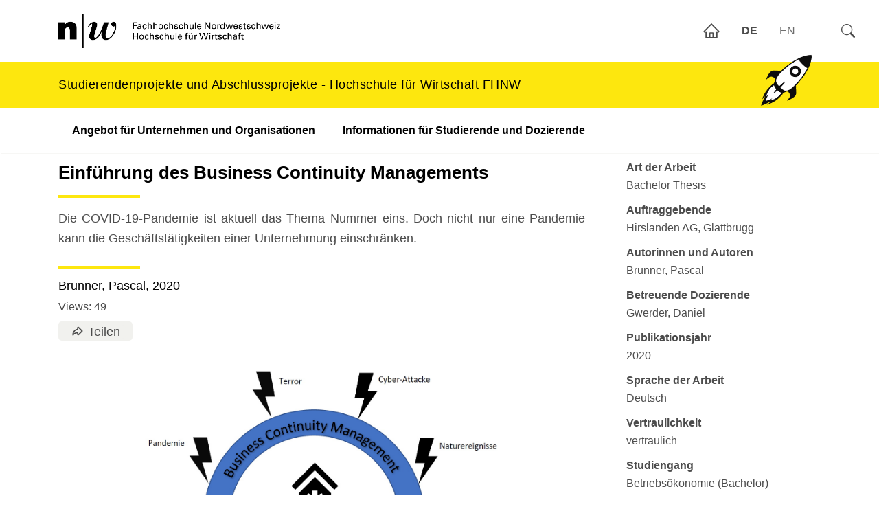

--- FILE ---
content_type: text/html; charset=utf-8
request_url: https://studierendenprojekte.wirtschaft.fhnw.ch/view/249
body_size: 7769
content:
<!DOCTYPE html><html lang="de"><head><meta charSet="utf-8" data-next-head=""/><meta name="viewport" content="width=device-width" data-next-head=""/><script async="" src="https://www.googletagmanager.com/gtag/js?id=G-BJ5SGVSL4J" class="jsx-2322820093" data-next-head=""></script><meta name="google-site-verification" content="GDwEN7lZtBdbuUet6zJxdu6rEfQF3Mc8HmS2kChobD4" class="jsx-2322820093" data-next-head=""/><title class="jsx-440dcc8459a2403b" data-next-head="">Einführung des Business Continuity Managements</title><link rel="alternate" href="https://studierendenprojekte.wirtschaft.fhnw.ch/view/249" hrefLang="de" class="jsx-440dcc8459a2403b" data-next-head=""/><link rel="alternate" href="https://studierendenprojekte.wirtschaft.fhnw.ch/en/view/249" hrefLang="en" class="jsx-440dcc8459a2403b" data-next-head=""/><link rel="preload" href="/_next/static/css/45ef538f74c7772e.css" as="style"/><script class="jsx-2322820093" data-next-head="">
                window.dataLayer = window.dataLayer || [];
                function gtag(){dataLayer.push(arguments);}
                gtag('js', new Date());
                gtag('config', 'G-BJ5SGVSL4J', {
                  page_path: window.location.pathname,
                });
              </script><link rel="stylesheet" href="/_next/static/css/45ef538f74c7772e.css" data-n-g=""/><noscript data-n-css=""></noscript><script defer="" noModule="" src="/_next/static/chunks/polyfills-42372ed130431b0a.js"></script><script src="/_next/static/chunks/webpack-30b1d08825bd12b0.js" defer=""></script><script src="/_next/static/chunks/framework-372c62845e5ba996.js" defer=""></script><script src="/_next/static/chunks/main-8c6258a083635333.js" defer=""></script><script src="/_next/static/chunks/pages/_app-516dff18878e63dd.js" defer=""></script><script src="/_next/static/chunks/a7cd4083-43079b2d01feb25c.js" defer=""></script><script src="/_next/static/chunks/0465ed09-5d3aa1e49a48991d.js" defer=""></script><script src="/_next/static/chunks/454e6ae6-de18662b6f1b8a6b.js" defer=""></script><script src="/_next/static/chunks/568-fec74e32e65b35a0.js" defer=""></script><script src="/_next/static/chunks/pages/view/%5Bid%5D-14a1663f4c25a023.js" defer=""></script><script src="/_next/static/3J1U34DZxzulmZo2YAEmp/_buildManifest.js" defer=""></script><script src="/_next/static/3J1U34DZxzulmZo2YAEmp/_ssgManifest.js" defer=""></script><style id="__jsx-69af437ea1fc2efc">a.jsx-69af437ea1fc2efc{text-decoration:none}ul.jsx-69af437ea1fc2efc{margin:auto 0;color:#6e6e6e}.selectedLanguage.jsx-69af437ea1fc2efc{font-weight:800;color:#4c4c4c}.clickable.jsx-69af437ea1fc2efc .jsx-69af437ea1fc2efc:hover{cursor:pointer}</style><style id="__jsx-457cd60068e8c436">.rocket.jsx-457cd60068e8c436{position:fixed;top:65px;right:110px;z-index:11}</style><style id="__jsx-3c1418cadf58db00">a.jsx-3c1418cadf58db00{cursor:pointer}.mainContainer.jsx-3c1418cadf58db00{position:relative}span.jsx-3c1418cadf58db00{font-size:20px;background-color:#f1f1ee;border-radius:5px;padding:3px 10px}span.jsx-3c1418cadf58db00>a.jsx-3c1418cadf58db00>span.jsx-3c1418cadf58db00{font-size:18px;padding:0 8px 0 2px}.dropdownmenu.jsx-3c1418cadf58db00{z-index:1;position:absolute;left:0;margin:10px 0 0 0px;padding:6px 0 0 0}.menucontainer.jsx-3c1418cadf58db00{min-width:150px;margin:10px 0 0 0;background-color:#f1f1ee;padding:6px 15px 4px 20px;border-radius:0 5px 5px 5px;display:flex;flex-direction:column}.menucontainer.jsx-3c1418cadf58db00>div.jsx-3c1418cadf58db00{padding:6px 0}</style><style id="__jsx-440dcc8459a2403b">.singleContainer.jsx-440dcc8459a2403b>div.jsx-440dcc8459a2403b{display:inline-block;vertical-align:top}.teaser.jsx-440dcc8459a2403b{font-size:18px}.label.jsx-440dcc8459a2403b{font-weight:bold;text-align:left}.labelBox.jsx-440dcc8459a2403b{margin:0 0 10px 0;text-align:left}.textcontainer_single.jsx-440dcc8459a2403b{width:70%}.singletext.jsx-440dcc8459a2403b{padding:0 0 20px 0}.detailsInText.jsx-440dcc8459a2403b{display:none}</style><style id="__jsx-2322820093">body{overflow-y:scroll!important;padding:0}.cookie-notification.jsx-2322820093{position:fixed;bottom:10px;left:10px;padding:20px;background-color:rgba(239,239,239,.9);border-radius:5px;z-index:11}.footer.jsx-2322820093{display:flex}.footerContainer.jsx-2322820093{display:flex;margin:0 auto;padding:37px 34px 0 0;font-size:90%;width:100%;flex-direction:row;flex-wrap:wrap}.footerElement.jsx-2322820093>ul.jsx-2322820093>li.jsx-2322820093{margin:8px 0}.footerRow.jsx-2322820093{display:flex;flex-direction:row;flex-wrap:wrap}.footerElement.jsx-2322820093{width:250px;padding:0 20px 0 0;align-self:flex-start;margin:0 auto 0 15px}.footerTitle.jsx-2322820093{display:block;font-weight:700;line-height:1.7;padding-bottom:14px;border-bottom:1px solid rgba(255,255,255,.5)}</style></head><body><link rel="preload" as="image" href="/rocket.png"/><link rel="preload" as="image" href="/default_fhnw.png"/><link rel="preload" as="image" href="/hsw.jpg"/><link rel="preload" as="image" href="/api/images/7c7147b4-4910-4130-a730-e8ec8cae798f.jpg?1768697751140"/><div id="__next"><div style="display:none" class="jsx-2322820093 cookie-notification"><a href="/privacy"><b class="jsx-2322820093">Data Privacy</b> (/privacy</a>). <!-- -->Wir möchten Sie darüber informieren, dass unsere Seite Cookies verwendet, um Ihr Surferlebnis zu verbessern. Durch die Nutzung unserer Website stimmen Sie gemäß geltenden Gesetzen und Vorschriften der Verwendung von Cookies zu.<!-- --> <a href="#" class="jsx-2322820093">Akzeptieren</a></div><div class="jsx-2322820093 page-wrapper-fix"><div class="jsx-2322820093 page-wrapper"><div id="header" style="position:fixed;top:0;right:0;z-index:12;display:flex" class="jsx-457cd60068e8c436 topright"><a style="display:flex;padding:0;justify-content:center;align-items:center;cursor:pointer" href="/"><svg stroke="currentColor" fill="currentColor" stroke-width="0" viewBox="0 0 1024 1024" font-size="26px" height="1em" width="1em" xmlns="http://www.w3.org/2000/svg"><path d="M946.5 505L560.1 118.8l-25.9-25.9a31.5 31.5 0 0 0-44.4 0L77.5 505a63.9 63.9 0 0 0-18.8 46c.4 35.2 29.7 63.3 64.9 63.3h42.5V940h691.8V614.3h43.4c17.1 0 33.2-6.7 45.3-18.8a63.6 63.6 0 0 0 18.7-45.3c0-17-6.7-33.1-18.8-45.2zM568 868H456V664h112v204zm217.9-325.7V868H632V640c0-22.1-17.9-40-40-40H432c-22.1 0-40 17.9-40 40v228H238.1V542.3h-96l370-369.7 23.1 23.1L882 542.3h-96.1z"></path></svg></a><div style="display:flex;justify-content:center;align-items:center" class="jsx-69af437ea1fc2efc"><ul class="jsx-69af437ea1fc2efc nav lang-nav"><li class="jsx-69af437ea1fc2efc nav-item menu-item clickable"><span class="jsx-69af437ea1fc2efc nav-link selectedLanguage">DE</span></li><li class="jsx-69af437ea1fc2efc nav-item menu-item clickable"><span class="jsx-69af437ea1fc2efc nav-link ">EN</span></li></ul></div><div class="searchWidget_glass__PyTTH searchWidget_clickable__4BFAp"><svg stroke="currentColor" fill="currentColor" stroke-width="0" viewBox="0 0 16 16" height="1em" width="1em" xmlns="http://www.w3.org/2000/svg"><path d="M11.742 10.344a6.5 6.5 0 1 0-1.397 1.398h-.001q.044.06.098.115l3.85 3.85a1 1 0 0 0 1.415-1.414l-3.85-3.85a1 1 0 0 0-.115-.1zM12 6.5a5.5 5.5 0 1 1-11 0 5.5 5.5 0 0 1 11 0"></path></svg></div><div class="" id="shadowbox"><div class="searchWidget_containerSidePanel__XqYW8"></div></div></div><div class="jsx-457cd60068e8c436 rocket"><img src="/rocket.png" style="transform:rotate(45deg)" width="50px" class="jsx-457cd60068e8c436"/></div><nav id="navbar" style="transform:translateY(0px);transition:all 0.5s ease 0s;padding:0" class="jsx-457cd60068e8c436 navbar navbar-light navbar-expand-lg navbar-main"><div class="jsx-457cd60068e8c436 navbar-container container"><div class="jsx-457cd60068e8c436 navbar-logos"><div class="jsx-457cd60068e8c436 fhnw-logos"><a class="jsx-457cd60068e8c436 fhnw-logo d-md-inline-block" href="/"><img src="/default_fhnw.png" id="fhnwlogo_small" style="display:none;min-height:51px" class="jsx-457cd60068e8c436"/><img src="/hsw.jpg" id="fhnwlogo_full" style="height:80px;max-width:600px" class="jsx-457cd60068e8c436"/></a></div></div></div><div class="jsx-457cd60068e8c436 navbar-banner bg-primary py-1 w-100"><div style="display:flex" class="jsx-457cd60068e8c436 container"><a class="jsx-457cd60068e8c436 no-underline" href="/"><p class="jsx-457cd60068e8c436 d-none-sm black font-bigger leading-semi pagetitle">Studierendenprojekte und Abschlussprojekte</p><p class="jsx-457cd60068e8c436 d-none-md black font-bigger leading-semi pagetitle">Studierendenprojekte und Abschlussprojekte</p><p class="jsx-457cd60068e8c436 d-none-std black font-bigger leading-semi pagetitle">Studierendenprojekte und Abschlussprojekte - Hochschule für Wirtschaft FHNW</p></a></div></div><div class="container navbar-collapse-container"><div class="" id="navbar-menu" style="max-height:none"><ul class="navbar-nav" style="padding-right:0px"><li class="nav-item menu-item menu-item-type-post_type menu-item-object-page menu-item-33 nav-item--level-0 dropdown" data-level="0"><a class="nav-link " target="_blank" href="https://www.fhnw.ch/de/forschung-und-dienstleistungen/wirtschaft/studierendenprojekte">Angebot für Unternehmen und Organisationen</a></li><li class="nav-item menu-item menu-item-type-post_type menu-item-object-page menu-item-33 nav-item--level-0 dropdown" data-level="0"><a class="nav-link " target="_blank" href="https://www.fhnw.ch/plattformen/wirtschaft-studierendenprojekte/">Informationen für Studierende und Dozierende</a></li></ul></div></div></nav><div class="jsx-440dcc8459a2403b container"><div style="display:inline-block;width:100%" class="jsx-440dcc8459a2403b"><div class="jsx-440dcc8459a2403b singleContainer"><div style="padding:0 10px 0 0" class="jsx-440dcc8459a2403b textcontainer_single"><h1 class="jsx-440dcc8459a2403b">Einführung des Business Continuity Managements</h1><div style="margin:15px 0 0 0;text-align:justify" class="jsx-440dcc8459a2403b teaser">Die COVID-19-Pandemie ist aktuell das Thema Nummer eins. Doch nicht nur eine Pandemie kann die Geschäftstätigkeiten einer Unternehmung einschränken.</div><h1 class="jsx-440dcc8459a2403b"></h1><h4 style="font-weight:normal" class="jsx-440dcc8459a2403b">Brunner, Pascal<!-- -->,<!-- --> <!-- -->2020</h4><div style="padding:0 0 8px 0" class="jsx-440dcc8459a2403b detailsInText"><div class="jsx-440dcc8459a2403b"><b class="jsx-440dcc8459a2403b">Art der Arbeit</b> <!-- -->Bachelor Thesis</div><div class="jsx-440dcc8459a2403b"><b class="jsx-440dcc8459a2403b">Auftraggebende</b> <!-- -->Hirslanden AG</div><div class="jsx-440dcc8459a2403b"><b class="jsx-440dcc8459a2403b">Betreuende Dozierende</b> <!-- -->Gwerder, Daniel</div></div><div class="jsx-440dcc8459a2403b">Views: <!-- -->49</div><div style="display:flex;padding:6px 0 10px 0" class="jsx-440dcc8459a2403b"><div class="jsx-440dcc8459a2403b"><div class="jsx-3c1418cadf58db00 mainContainer"><span class="jsx-3c1418cadf58db00"><a style="cursor:default" class="jsx-3c1418cadf58db00"><svg stroke="currentColor" fill="currentColor" stroke-width="0" version="1.2" baseProfile="tiny" viewBox="0 0 24 24" style="margin:0 3px 4px 8px" height="1em" width="1em" xmlns="http://www.w3.org/2000/svg"><path d="M4 19.999c-.096 0-.191-.015-.286-.042-.424-.126-.714-.516-.714-.958v-1c0-4.8 3.381-8.864 8-9.796v-1.704c0-.534.208-1.036.585-1.414.756-.757 2.075-.756 2.829-.001l6.288 6.203c.191.188.298.443.298.712s-.107.524-.298.712l-6.293 6.207c-.746.746-2.067.751-2.823-.005-.378-.378-.586-.88-.586-1.414v-1.437c-2.495.201-4.523.985-6.164 3.484-.19.288-.505.453-.836.453zm8-5.989l1-.01v3.499l5.576-5.5-5.576-5.496v3.497s-.384-.004-.891.052c-3.416.378-6.125 2.864-6.892 6.08 2.121-1.728 4.551-2.066 6.783-2.122z"></path></svg><span class="jsx-3c1418cadf58db00">Teilen</span></a></span><div style="display:none" class="jsx-3c1418cadf58db00 dropdownmenu"><div class="jsx-3c1418cadf58db00 menucontainer"><div class="jsx-3c1418cadf58db00"><a class="jsx-3c1418cadf58db00" href="mailto:?subject=Einf%C3%BChrung%20des%20Business%20Continuity%20Managements&amp;body=Hallo, %0D%0A%0D%0Ahabe folgenden Artikel gefunden%0D%0A%0D%0AEinf%C3%BChrung%20des%20Business%20Continuity%20Managements%0D%0Ahttps://studierendenprojekte.wirtschaft.fhnw.ch/view/249 %0D%0A%0D%0AGrüsse,"><svg stroke="currentColor" fill="currentColor" stroke-width="0" viewBox="0 0 1024 1024" style="padding:0 10px 4px 4px;font-size:32px" height="1em" width="1em" xmlns="http://www.w3.org/2000/svg"><path d="M928 160H96c-17.7 0-32 14.3-32 32v640c0 17.7 14.3 32 32 32h832c17.7 0 32-14.3 32-32V192c0-17.7-14.3-32-32-32zm-40 110.8V792H136V270.8l-27.6-21.5 39.3-50.5 42.8 33.3h643.1l42.8-33.3 39.3 50.5-27.7 21.5zM833.6 232L512 482 190.4 232l-42.8-33.3-39.3 50.5 27.6 21.5 341.6 265.6a55.99 55.99 0 0 0 68.7 0L888 270.8l27.6-21.5-39.3-50.5-42.7 33.2z"></path></svg>Email</a></div><div class="jsx-3c1418cadf58db00"><a target="_blank" class="jsx-3c1418cadf58db00" href="https://www.linkedin.com/shareArticle?title=Einf%C3%BChrung%20des%20Business%20Continuity%20Managements&amp;url=https://studierendenprojekte.wirtschaft.fhnw.ch/view/249"><svg stroke="currentColor" fill="currentColor" stroke-width="0" viewBox="0 0 448 512" style="padding:0 10px 4px 4px;font-size:32px" height="1em" width="1em" xmlns="http://www.w3.org/2000/svg"><path d="M416 32H31.9C14.3 32 0 46.5 0 64.3v383.4C0 465.5 14.3 480 31.9 480H416c17.6 0 32-14.5 32-32.3V64.3c0-17.8-14.4-32.3-32-32.3zM135.4 416H69V202.2h66.5V416zm-33.2-243c-21.3 0-38.5-17.3-38.5-38.5S80.9 96 102.2 96c21.2 0 38.5 17.3 38.5 38.5 0 21.3-17.2 38.5-38.5 38.5zm282.1 243h-66.4V312c0-24.8-.5-56.7-34.5-56.7-34.6 0-39.9 27-39.9 54.9V416h-66.4V202.2h63.7v29.2h.9c8.9-16.8 30.6-34.5 62.9-34.5 67.2 0 79.7 44.3 79.7 101.9V416z"></path></svg>LinkedIn</a></div><div class="jsx-3c1418cadf58db00"><a target="_blank" class="jsx-3c1418cadf58db00" href="https://x.com/intent/tweet?url=https://studierendenprojekte.wirtschaft.fhnw.ch/view/249&amp;text=Einf%C3%BChrung%20des%20Business%20Continuity%20Managements"><svg stroke="currentColor" fill="currentColor" stroke-width="0" viewBox="0 0 448 512" style="padding:0 10px 4px 4px;font-size:32px" height="1em" width="1em" xmlns="http://www.w3.org/2000/svg"><path d="M64 32C28.7 32 0 60.7 0 96V416c0 35.3 28.7 64 64 64H384c35.3 0 64-28.7 64-64V96c0-35.3-28.7-64-64-64H64zm297.1 84L257.3 234.6 379.4 396H283.8L209 298.1 123.3 396H75.8l111-126.9L69.7 116h98l67.7 89.5L313.6 116h47.5zM323.3 367.6L153.4 142.9H125.1L296.9 367.6h26.3z"></path></svg>X</a></div><div class="jsx-3c1418cadf58db00"><a target="_blank" class="jsx-3c1418cadf58db00" href="https://www.facebook.com/sharer/sharer.php?u=https://studierendenprojekte.wirtschaft.fhnw.ch/view/249&amp;title=Einf%C3%BChrung%20des%20Business%20Continuity%20Managements"><svg stroke="currentColor" fill="currentColor" stroke-width="0" viewBox="0 0 512 512" style="padding:0 10px 4px 4px;font-size:32px" height="1em" width="1em" xmlns="http://www.w3.org/2000/svg"><path d="M504 256C504 119 393 8 256 8S8 119 8 256c0 123.78 90.69 226.38 209.25 245V327.69h-63V256h63v-54.64c0-62.15 37-96.48 93.67-96.48 27.14 0 55.52 4.84 55.52 4.84v61h-31.28c-30.8 0-40.41 19.12-40.41 38.73V256h68.78l-11 71.69h-57.78V501C413.31 482.38 504 379.78 504 256z"></path></svg>Facebook</a></div><div style="display:none" class="jsx-3c1418cadf58db00 whatsapp"><a target="_blank" class="jsx-3c1418cadf58db00" href="whatsapp://send?text=Einf%C3%BChrung%20des%20Business%20Continuity%20Managements. https://studierendenprojekte.wirtschaft.fhnw.ch/view/249"><svg stroke="currentColor" fill="currentColor" stroke-width="0" viewBox="0 0 448 512" style="padding:0 10px 4px 4px;font-size:32px" height="1em" width="1em" xmlns="http://www.w3.org/2000/svg"><path d="M380.9 97.1C339 55.1 283.2 32 223.9 32c-122.4 0-222 99.6-222 222 0 39.1 10.2 77.3 29.6 111L0 480l117.7-30.9c32.4 17.7 68.9 27 106.1 27h.1c122.3 0 224.1-99.6 224.1-222 0-59.3-25.2-115-67.1-157zm-157 341.6c-33.2 0-65.7-8.9-94-25.7l-6.7-4-69.8 18.3L72 359.2l-4.4-7c-18.5-29.4-28.2-63.3-28.2-98.2 0-101.7 82.8-184.5 184.6-184.5 49.3 0 95.6 19.2 130.4 54.1 34.8 34.9 56.2 81.2 56.1 130.5 0 101.8-84.9 184.6-186.6 184.6zm101.2-138.2c-5.5-2.8-32.8-16.2-37.9-18-5.1-1.9-8.8-2.8-12.5 2.8-3.7 5.6-14.3 18-17.6 21.8-3.2 3.7-6.5 4.2-12 1.4-32.6-16.3-54-29.1-75.5-66-5.7-9.8 5.7-9.1 16.3-30.3 1.8-3.7.9-6.9-.5-9.7-1.4-2.8-12.5-30.1-17.1-41.2-4.5-10.8-9.1-9.3-12.5-9.5-3.2-.2-6.9-.2-10.6-.2-3.7 0-9.7 1.4-14.8 6.9-5.1 5.6-19.4 19-19.4 46.3 0 27.3 19.9 53.7 22.6 57.4 2.8 3.7 39.1 59.7 94.8 83.8 35.2 15.2 49 16.5 66.6 13.9 10.7-1.6 32.8-13.4 37.4-26.4 4.6-13 4.6-24.1 3.2-26.4-1.3-2.5-5-3.9-10.5-6.6z"></path></svg>Whatsapp</a></div></div></div></div></div><div style="padding:2px 0 0 20px" class="jsx-440dcc8459a2403b"></div></div><div style="display:flex;justify-content:space-around;padding:25px 0 20px 0" class="jsx-440dcc8459a2403b"><img src="/api/images/7c7147b4-4910-4130-a730-e8ec8cae798f.jpg?1768697751140" style="cursor:pointer;object-fit:contain;height:400px;width:680px" class="jsx-b3e1b6a7c9b96113"/></div><div class="jsx-440dcc8459a2403b singletext">Naturereignisse, Cyber-Attacken oder Terroranschläge können ebenso gravierende Auswirkungen haben und ganze Unternehmungen in ihren Tätigkeiten drastisch einschränken. Die einzelnen Kliniken der Klinikgruppe verfügen über eigene Krisenkonzepte. Es bestehen Pandemiepläne und ein Kommunikationskonzept, doch es gibt kein übergeordnetes Business Continuity Management. Es ist kein klares Konzept vorhanden, wie auf eine Krisensituation am Hauptsitz reagiert wird, wie der Krisenstab zusammengesetzt ist, wer die Verantwortung übernimmt und welche Massnahmen in welchem Fall ergriffen werden sollen.</div><div class="jsx-440dcc8459a2403b singletext">Um die Ist-Situation und die Sensibilisierung der Mitarbeitenden mit dem Thema abzuklären, wurden Interviews mit vier Fachpersonen zu den entsprechenden Szenarien durchgeführt. Anhand der Theorie wird aufgezeigt, wie ein Business Continuity Management aufgebaut ist und welche Analysen durchgeführt werden müssen, um die richtigen Massnahmen zu bestimmen.</div><div class="jsx-440dcc8459a2403b singletext">Die Bachelor Thesis zeigt, dass im Falle einer Krise durch die Einführung eines Business Continuity Management wichtige Zeit eingespart werden kann, in den Verantwortlichkeiten schon vordefiniert wurden. Obwohl die Unternehmung die aktuelle Pandemiesituation hervorragend meistert, gibt es Verbesserungspotenzial. Ein solches System beinhaltet unter anderem auch die Schulung der Mitarbeitenden, Übungen und Überprüfungen der Wirksamkeit, so dass das Business Continuity Management immer auf dem aktuellsten Stand ist. Es reicht nicht aus, ein System bloss zu definieren. Alle Mitarbeitenden müssen darüber informiert sein und Wissen, was in welchem Fall zu tun ist. Die Interviews zeigen, dass bei der Schulung der aktuellen Pläne und Konzepte ein Nachholbedarf besteht. Folglich ist man sich grösstenteils über die Notwendigkeit des Aufbaus und der Einführung eines übergeordneten Business Continuity Management bewusst.</div><div style="padding:0 0 16px 0" class="jsx-440dcc8459a2403b detailsInText"><div class="jsx-440dcc8459a2403b"><b class="jsx-440dcc8459a2403b">Studiengang<!-- -->:</b> <!-- -->Betriebsökonomie (Bachelor)</div><div class="jsx-440dcc8459a2403b"><b class="jsx-440dcc8459a2403b">Keywords</b> <!-- -->Business Continuity Management</div><div class="jsx-440dcc8459a2403b"><b class="jsx-440dcc8459a2403b">Vertraulichkeit<!-- -->:</b> <!-- -->vertraulich</div></div></div><div id="scrollingDiv" style="width:300px;padding:8px 0 40px 50px;background-color:#ffffff00" class="jsx-440dcc8459a2403b detailInfo"><div class="jsx-440dcc8459a2403b labelBox"><div class="jsx-440dcc8459a2403b label">Art der Arbeit</div><div class="jsx-440dcc8459a2403b">Bachelor Thesis</div></div><div class="jsx-440dcc8459a2403b labelBox"><div class="jsx-440dcc8459a2403b label">Auftraggebende</div><div class="jsx-440dcc8459a2403b">Hirslanden AG<!-- -->, Glattbrugg</div></div><div class="jsx-440dcc8459a2403b labelBox"><div class="jsx-440dcc8459a2403b label">Autorinnen und Autoren</div><div class="jsx-440dcc8459a2403b">Brunner, Pascal</div></div><div class="jsx-440dcc8459a2403b labelBox"><div class="jsx-440dcc8459a2403b label">Betreuende Dozierende</div><div class="jsx-440dcc8459a2403b">Gwerder, Daniel</div></div><div class="jsx-440dcc8459a2403b labelBox"><div class="jsx-440dcc8459a2403b label">Publikationsjahr</div><div class="jsx-440dcc8459a2403b">2020</div></div><div class="jsx-440dcc8459a2403b labelBox"><div class="jsx-440dcc8459a2403b label">Sprache der Arbeit</div><div class="jsx-440dcc8459a2403b">Deutsch</div></div><div class="jsx-440dcc8459a2403b labelBox"><div class="jsx-440dcc8459a2403b label">Vertraulichkeit</div><div class="jsx-440dcc8459a2403b">vertraulich</div></div><div class="jsx-440dcc8459a2403b labelBox"><div class="jsx-440dcc8459a2403b label">Studiengang</div><div class="jsx-440dcc8459a2403b">Betriebsökonomie (Bachelor)</div></div><div class="jsx-440dcc8459a2403b labelBox"><div class="jsx-440dcc8459a2403b label">Standort Studiengang</div><div class="jsx-440dcc8459a2403b">Brugg-Windisch</div></div><div class="jsx-440dcc8459a2403b labelBox"><div class="jsx-440dcc8459a2403b label">Keywords</div><div class="jsx-440dcc8459a2403b">Business Continuity Management</div></div></div></div></div></div></div></div><div id="footer" class="jsx-2322820093 footer"><div class="jsx-2322820093 footerContainer container"><div class="jsx-2322820093 footerElement"><span class="jsx-2322820093 footerTitle">Angebot</span><ul class="jsx-2322820093"><li class="jsx-2322820093"><a href="http://www.fhnw.ch/wirtschaft/studierendenprojekte" target="_blank" class="jsx-2322820093">Studierendenprojekte</a></li><li class="jsx-2322820093"><a href="http://www.fhnw.ch/wirtschaft/studierendenprojekt-eingabeformular" target="_blank" class="jsx-2322820093">Studierendenprojekt-Themeneingabe</a></li></ul></div><div class="jsx-2322820093 footerElement"><span class="jsx-2322820093 footerTitle">Hochschule für Wirtschaft</span><ul class="jsx-2322820093"><li class="jsx-2322820093"><a target="_blank" href="https://www.fhnw.ch/de/studium" class="jsx-2322820093">Ausbildung</a></li><li class="jsx-2322820093"><a target="_blank" href="https://www.fhnw.ch/de/weiterbildung" class="jsx-2322820093">Weiterbildung</a></li><li class="jsx-2322820093"><a target="_blank" href="https://www.fhnw.ch/de/forschung-und-dienstleistungen" class="jsx-2322820093">Forschung und Entwicklung</a></li></ul></div><div class="jsx-2322820093 footerElement"><span class="jsx-2322820093 footerTitle">Information</span><ul class="jsx-2322820093"><li class="jsx-2322820093"><a href="/imprint">Impressum</a></li></ul></div></div></div></div><script id="__NEXT_DATA__" type="application/json">{"props":{"pageProps":{"publication":{"id":249,"uuid":"7c7147b4-4910-4130-a730-e8ec8cae798f","eventoID":null,"sharepointID":656,"mtExcelID":null,"irfUUID":"92758ff6-0524-45f5-b6ce-216671893710","title":"Einführung des Business Continuity Managements","author":"Brunner, Pascal","year":2020,"keywords":"Business Continuity Management","type":"Bachelor Thesis","discipline":"Wirtschaftsinformatik \u0026 IT-Management","study_program":"Betriebsökonomie (Bachelor)","study_model":"Teilzeit","location":"Brugg-Windisch","language":"Deutsch","state":"vertraulich","hasPublicationFile":0,"document_url":"7c7147b4-4910-4130-a730-e8ec8cae798f.jpg","teaser":"Die COVID-19-Pandemie ist aktuell das Thema Nummer eins. Doch nicht nur eine Pandemie kann die Geschäftstätigkeiten einer Unternehmung einschränken.","initial_situation":"Naturereignisse, Cyber-Attacken oder Terroranschläge können ebenso gravierende Auswirkungen haben und ganze Unternehmungen in ihren Tätigkeiten drastisch einschränken. Die einzelnen Kliniken der Klinikgruppe verfügen über eigene Krisenkonzepte. Es bestehen Pandemiepläne und ein Kommunikationskonzept, doch es gibt kein übergeordnetes Business Continuity Management. Es ist kein klares Konzept vorhanden, wie auf eine Krisensituation am Hauptsitz reagiert wird, wie der Krisenstab zusammengesetzt ist, wer die Verantwortung übernimmt und welche Massnahmen in welchem Fall ergriffen werden sollen.","method":"Um die Ist-Situation und die Sensibilisierung der Mitarbeitenden mit dem Thema abzuklären, wurden Interviews mit vier Fachpersonen zu den entsprechenden Szenarien durchgeführt. Anhand der Theorie wird aufgezeigt, wie ein Business Continuity Management aufgebaut ist und welche Analysen durchgeführt werden müssen, um die richtigen Massnahmen zu bestimmen.","result":"Die Bachelor Thesis zeigt, dass im Falle einer Krise durch die Einführung eines Business Continuity Management wichtige Zeit eingespart werden kann, in den Verantwortlichkeiten schon vordefiniert wurden. Obwohl die Unternehmung die aktuelle Pandemiesituation hervorragend meistert, gibt es Verbesserungspotenzial. Ein solches System beinhaltet unter anderem auch die Schulung der Mitarbeitenden, Übungen und Überprüfungen der Wirksamkeit, so dass das Business Continuity Management immer auf dem aktuellsten Stand ist. Es reicht nicht aus, ein System bloss zu definieren. Alle Mitarbeitenden müssen darüber informiert sein und Wissen, was in welchem Fall zu tun ist. Die Interviews zeigen, dass bei der Schulung der aktuellen Pläne und Konzepte ein Nachholbedarf besteht. Folglich ist man sich grösstenteils über die Notwendigkeit des Aufbaus und der Einführung eines übergeordneten Business Continuity Management bewusst.","supervisor":"Daniel Gwerder;#154","supervisorsEmail":"daniel.gwerder@fhnw.ch;","client_contact_email":" ","client_name":"Hirslanden AG","client_contact_firstname":"Kullmann","client_contact_lastname":"Patrick","client_address":"Glattbrugg","downloads":0,"pageViews":48,"uploadInProcess":0,"active":1,"comment":" ","createdAt":"2020-09-01T18:51:00.000Z","createdBy":1,"modifiedAt":null,"modifiedBy":null,"creatorEmail":"keine@fhnw.ch","modEmail":null,"supervisors":[{"uuid":"e6843dfb-f798-4e99-9745-45779624d47d","email":"daniel.gwerder@fhnw.ch","fullname":"Gwerder, Daniel","lastname":"Gwerder","firstname":"Daniel"}]},"locale":"de"},"__N_SSG":true},"page":"/view/[id]","query":{"id":"249"},"buildId":"3J1U34DZxzulmZo2YAEmp","isFallback":false,"isExperimentalCompile":false,"gsp":true,"locale":"de","locales":["de","en"],"defaultLocale":"de","scriptLoader":[]}</script></body></html>

--- FILE ---
content_type: text/css; charset=UTF-8
request_url: https://studierendenprojekte.wirtschaft.fhnw.ch/_next/static/css/45ef538f74c7772e.css
body_size: 41068
content:
.rw-btn{padding:0;margin:0;border:none;color:inherit;box-shadow:none;background:none;font:inherit;line-height:inherit;touch-action:manipulation;outline:0;display:inline-flex;align-items:center;justify-content:center;background-clip:padding-box;cursor:pointer}.rw-btn:focus{outline:none}.rw-btn:disabled,.rw-state-disabled .rw-btn,.rw-state-readonly .rw-btn,fieldset[disabled] .rw-btn{cursor:inherit}fieldset[disabled] .rw-btn{pointer-events:none}.rw-picker-btn,.rw-picker-caret{color:#212529}.rw-picker-btn:hover{background-color:#e9ecef}.rw-picker-btn:active{background-color:#dee2e6}.rw-picker-btn:disabled,fieldset[disabled] .rw-picker-btn{background-color:#e9ecef}.rw-input-addon,.rw-input-addon.rw-picker-btn{border-left:1px solid #ccc}[dir=rtl] .rw-input-addon,[dir=rtl] .rw-input-addon.rw-picker-btn{border-right:1px solid #ccc;border-left:none}.rw-sr{position:absolute;width:1px;height:1px;margin:-1px;padding:0;overflow:hidden;clip:rect(0,0,0,0);border:0}.rw-widget{border:none;color:#212529;font-size:1em;font-family:inherit;outline:none;position:relative}.rw-widget,.rw-widget *,.rw-widget :after,.rw-widget :before,.rw-widget:after,.rw-widget:before{box-sizing:border-box}.rw-state-disabled,.rw-state-readonly,fieldset[disabled] .rw-widget{cursor:not-allowed}.rw-widget-picker{display:grid;overflow:hidden;min-height:38px;background-color:#fff;border:1px solid #ccc;border-radius:4px;outline:none;grid-template:1fr/1fr 1.9em;width:100%}.rw-widget-picker.rw-hide-caret{grid-template-columns:1fr}.rw-state-focus .rw-widget-picker{border-color:#80bdff;box-shadow:0 0 0 3px rgba(0,123,255,.25);transition:box-shadow .15s ease-in-out}.rw-state-focus .rw-widget-picker.rw-widget-input{box-shadow:0 0 0 3px rgba(0,123,255,.25),inset 0 1px 1px rgba(0,0,0,.075)}.rw-input{margin:0;border:none;color:inherit;box-shadow:none;background:none;font:inherit;line-height:inherit;touch-action:manipulation;outline:0;padding:0 .857em}.rw-input:disabled{opacity:1}.rw-input[type=text]::-ms-clear{display:none}.rw-input:-moz-read-only{cursor:inherit}.rw-input:disabled,.rw-input:read-only{cursor:inherit}.rw-widget-input{color:#495057;background-color:#fff;box-shadow:inset 0 1px 1px rgba(0,0,0,.075);background-clip:padding-box;width:inherit}.rw-state-disabled .rw-widget-input,.rw-widget-input.rw-state-disabled,fieldset[disabled] .rw-widget-input{background-color:#e9ecef}.rw-input::placeholder,.rw-placeholder{color:#999}.rw-state-disabled .rw-input::placeholder,.rw-state-disabled .rw-placeholder{color:#999}.rw-detect-autofill{padding:0;margin:0;border:none;color:inherit;box-shadow:none;background:none;font:inherit;line-height:inherit;touch-action:manipulation;outline:0}.rw-detect-autofill:disabled{opacity:1}.rw-detect-autofill:-webkit-autofill{animation-name:react-widgets-autofill-start;animation-duration:.01ms}.rw-detect-autofill:not(:-webkit-autofill){animation-name:react-widgets-autofill-cancel;animation-duration:.01ms}.rw-input:-webkit-autofill,.rw-webkit-autofill .rw-widget-container{background-color:#e8f0fe!important;background-image:none!important;color:black!important}.rw-list{font-size:1em;overflow-x:visible;overflow-y:auto;padding-top:.5em;padding-bottom:.5em}.rw-list:focus{outline:none}.rw-list-option,.rw-list-option-create{-webkit-user-select:none;-moz-user-select:none;user-select:none;color:#212529;cursor:pointer;border:1px solid transparent;background-clip:padding-box}.rw-list-option-create:hover,.rw-list-option:hover,[data-intent=keyboard] .rw-list-option.rw-state-focus:not(.rw-state-selected),[data-intent=keyboard] .rw-state-focus.rw-list-option-create:not(.rw-state-selected){background-color:#e9ecef;border-color:#e9ecef}.rw-list-option.rw-state-selected,.rw-state-selected.rw-list-option-create{background-color:#007bff;border-color:#007bff;color:#fff}.rw-list-option.rw-state-disabled,.rw-state-disabled.rw-list-option-create{cursor:not-allowed;background-color:transparent;border-color:transparent;color:#dee2e6}.rw-list-empty,.rw-list-optgroup,.rw-list-option,.rw-list-option-create{padding:.25em 1.5em;outline:none}.rw-list-empty{text-align:center;color:#ced4da}.rw-list-optgroup{font-weight:700;padding-top:7px}.rw-list-option-create{display:block;font-size:1em;padding:.25em 1.5em}.rw-listbox{border-radius:4px;background-color:#fff;border:1px solid #ccc}.rw-listbox.rw-state-focus{border-color:#80bdff;box-shadow:0 0 0 3px rgba(0,123,255,.25),inset 0 1px 1px rgba(0,0,0,.075);transition:box-shadow .15s ease-in-out}.rw-listbox.rw-state-disabled>*,fieldset[disabled] .rw-listbox>*{pointer-events:none}.rw-listbox.rw-state-readonly>*{cursor:inherit}.rw-popup-container{position:absolute;z-index:1005;top:100%;left:-1em;right:-1em;padding:0 1em}.rw-popup-container.rw-dropup{top:auto;bottom:100%}.rw-state-focus .rw-popup-container{z-index:1006}.rw-slide-transition{margin-bottom:1em}.rw-dropup>.rw-slide-transition{margin-bottom:0;margin-top:1em}.rw-popup{overflow:auto;-webkit-overflow-scrolling:touch;margin-top:2px;border-radius:4px;box-shadow:0 .5em 1em rgba(0,0,0,.175);border:1px solid #ccc;background-clip:padding-box;background:#fff}.rw-popup .rw-list{max-height:250px}.rw-dropup .rw-popup{margin-top:0;margin-bottom:2px;box-shadow:0 .5em 1em rgba(0,0,0,.175)}.rw-slide-transition{transition:transform .13s,opacity .1s}.rw-slide-transition-entering{overflow:hidden}.rw-slide-transition-entering .rw-slide-transition{transform:translateY(0);opacity:1;transition-timing-function:ease-out}.rw-slide-transition-exiting .rw-slide-transition{transition-timing-function:ease-in}.rw-slide-transition-exited,.rw-slide-transition-exiting{overflow:hidden}.rw-slide-transition-exited .rw-slide-transition,.rw-slide-transition-exiting .rw-slide-transition{opacity:0;transform:translateY(-10%)}.rw-slide-transition-exited.rw-dropup .rw-slide-transition,.rw-slide-transition-exiting.rw-dropup .rw-slide-transition{opacity:0;transform:translateY(10%)}.rw-slide-transition-exited{display:none}.rw-dropdown-list{width:100%}.rw-dropdownlist-search{padding:0;margin:0;border:none;color:inherit;box-shadow:none;background:none;font:inherit;line-height:inherit;touch-action:manipulation;outline:0}.rw-dropdownlist-search:disabled{opacity:1}.rw-dropdown-list-input{padding:0 .857em;align-self:center;display:grid;min-width:0;grid-template:1fr/1fr}.rw-dropdown-list-input>*{grid-area:1/1;text-overflow:ellipsis;white-space:nowrap;overflow:hidden}[dir=rtl] .rw-dropdown-list-input{padding-right:.857em;padding-left:0}.rw-combobox-input{background-color:transparent;z-index:1}.rw-multiselect-input{margin:0;border:none;color:inherit;box-shadow:none;background:none;font:inherit;line-height:inherit;touch-action:manipulation;outline:0;height:calc(38px - 1px * 2);padding:0 .857em;max-width:100%}.rw-multiselect-input:disabled{opacity:1}.rw-multiselect-input:-moz-read-only{cursor:inherit}.rw-multiselect-input:disabled,.rw-multiselect-input:read-only{cursor:inherit}.rw-multiselect-taglist{display:flex;flex-wrap:wrap;align-items:flex-start;width:100%;outline:none;cursor:text}.rw-state-disabled .rw-multiselect-taglist{cursor:unset}.rw-multiselect-tag{display:inline-flex;margin-left:calc(38px * .115 - 1px);margin-top:calc(38px * .115 - 1px);min-height:calc(38px * .77);border-radius:3px;background-color:#dee2e6;border:1px solid #dee2e6;cursor:default;max-width:100%;align-items:center;overflow:hidden}.rw-multiselect-tag:focus{outline:none}[dir=rtl] .rw-multiselect-tag{margin-left:0;margin-right:calc(38px * .115 - 1px);padding:0 .35em}.rw-multiselect-tag.rw-state-focus{z-index:1;box-shadow:0 0 0 3px rgba(0,123,255,.25);transition:box-shadow .15s ease-in-out}.rw-multiselect-tag.rw-state-disabled,fieldset[disabled] .rw-multiselect-tag{opacity:.65}.rw-multiselect-tag-label{padding:0 .35em}.rw-multiselect-tag-btn{margin:0;border:none;color:inherit;box-shadow:none;background:none;font:inherit;line-height:inherit;touch-action:manipulation;outline:0;cursor:pointer;align-self:stretch;padding:0 .35em}.rw-multiselect-tag-btn:focus{outline:none}.rw-multiselect-tag-btn:disabled{cursor:inherit}.rw-calendar-popup{right:auto;min-width:0;width:22em}.rw-calendar{overflow:hidden}.rw-calendar-contained{border-radius:4px;background-color:#fff;border:1px solid #ccc}.rw-calendar-now{font-weight:700}.rw-calendar-header{display:flex;padding:.8em}.rw-calendar-btn,.rw-cell{background-clip:padding-box}.rw-calendar-btn:focus,.rw-cell:focus{z-index:1;box-shadow:0 0 0 3px rgba(0,123,255,.25);transition:box-shadow .15s ease-in-out}[data-intent=mouse] .rw-calendar-btn:focus,[data-intent=mouse] .rw-cell:focus{z-index:auto;box-shadow:none}.rw-calendar-btn.rw-state-disabled,.rw-calendar-btn:disabled,.rw-cell.rw-state-disabled,.rw-cell:disabled{pointer-events:none;opacity:.35}.rw-calendar-btn{line-height:2em;border-radius:4px}.rw-calendar-btn:hover{background-color:#e9ecef}.rw-calendar-btn:active{background-color:#dee2e6}.rw-calendar-btn-left,.rw-calendar-btn-right,.rw-calendar-btn-today,.rw-calendar-btn-view{padding:.3em .6em}[dir=rtl] .rw-calendar-btn-left,[dir=rtl] .rw-calendar-btn-right{transform:scaleX(-1)}.rw-calendar-btn-view{font-weight:700}.rw-calendar-btn-view>:last-child{margin:0 .5em}.rw-calendar-btn-view+*{margin-left:auto}[dir=rtl] .rw-calendar-btn-view+*{margin-left:0;margin-right:auto}.rw-calendar-grid{display:table;outline:none;height:14em;padding:3px;table-layout:fixed;border-collapse:separate;border-spacing:0;width:100%;background-color:#fff}.rw-calendar-head{display:table-header-group}.rw-calendar-body{display:table-row-group}.rw-calendar-row{display:table-row}.rw-head-cell{border-bottom:1px solid #ccc}.rw-cell,.rw-head-cell{display:table-cell;text-align:center;padding:.25em}.rw-cell{color:#212529;vertical-align:middle;border-radius:4px;cursor:pointer;line-height:normal;border:1px solid transparent;outline:none}.rw-cell:hover{background-color:#e9ecef}.rw-cell:active{background-color:#dee2e6}.rw-cell.rw-state-selected{background-color:#007bff;border-color:#007bff;color:#fff}.rw-calendar-month .rw-cell{text-align:center}.rw-cell-off-range{color:#ced4da}.rw-calendar-transition-group{position:relative;overflow:hidden}.rw-calendar-transition{width:100%;overflow:hidden;transition:transform .2s ease-in-out 0s;transform:translate(0)}@supports (transform-style:preserve-3d){.rw-calendar-transition{transform:translateZ(0)}}.rw-calendar-transition-next{-webkit-backface-visibility:hidden;backface-visibility:hidden}.rw-calendar-transition-top .rw-calendar-transition-next{transform:translateY(-100%)}@supports (transform-style:preserve-3d){.rw-calendar-transition-top .rw-calendar-transition-next{transform:translate3d(0,-100%,0)}}.rw-calendar-transition-bottom .rw-calendar-transition-next{transform:translateY(100%)}@supports (transform-style:preserve-3d){.rw-calendar-transition-bottom .rw-calendar-transition-next{transform:translate3d(0,100%,0)}}.rw-calendar-transition-right .rw-calendar-transition-next{transform:translate(-100%)}@supports (transform-style:preserve-3d){.rw-calendar-transition-right .rw-calendar-transition-next{transform:translate3d(-100%,0,0)}}.rw-calendar-transition-left .rw-calendar-transition-next{transform:translate(100%)}@supports (transform-style:preserve-3d){.rw-calendar-transition-left .rw-calendar-transition-next{transform:translate3d(100%,0,0)}}.rw-calendar-transition-next.rw-calendar-transition-active{transform:translate(0)}@supports (transform-style:preserve-3d){.rw-calendar-transition-next.rw-calendar-transition-active{transform:translateZ(0)}}.rw-calendar-transition-prev{-webkit-backface-visibility:hidden;backface-visibility:hidden;position:absolute;left:0;top:0}.rw-calendar-transition-top .rw-calendar-transition-prev{transform:translateY(100%)}@supports (transform-style:preserve-3d){.rw-calendar-transition-top .rw-calendar-transition-prev{transform:translate3d(0,100%,0)}}.rw-calendar-transition-bottom .rw-calendar-transition-prev{transform:translateY(-100%)}@supports (transform-style:preserve-3d){.rw-calendar-transition-bottom .rw-calendar-transition-prev{transform:translate3d(0,-100%,0)}}.rw-calendar-transition-right .rw-calendar-transition-prev{transform:translate(100%)}@supports (transform-style:preserve-3d){.rw-calendar-transition-right .rw-calendar-transition-prev{transform:translate3d(100%,0,0)}}.rw-calendar-transition-left .rw-calendar-transition-prev{transform:translate(-100%)}@supports (transform-style:preserve-3d){.rw-calendar-transition-left .rw-calendar-transition-prev{transform:translate3d(-100%,0,0)}}.rw-popup{display:flex;flex-direction:column}.rw-popup>.rw-time-input{align-self:center;margin:1em 0}.rw-time-input{display:inline-flex;min-height:38px;align-items:center;background-color:#fff;border:1px solid #ccc;border-radius:4px;outline:none;cursor:text}.rw-time-part-input{margin:0;border:none;color:inherit;box-shadow:none;background:none;font:inherit;line-height:inherit;touch-action:manipulation;outline:0;padding:0 .5em}.rw-time-part-input:disabled{opacity:1}.rw-time-part-input,.rw-time-part-input::placeholder{text-align:center}.rw-time-part-meridiem{margin:0;border:none;color:inherit;box-shadow:none;background:none;font:inherit;line-height:inherit;touch-action:manipulation;outline:0;padding:0 .5em;text-transform:lowercase;font-feature-settings:"smcp";font-variant:small-caps}.rw-time-part-meridiem :focus{outline:none}.rw-time-input-clear{padding:0 .4em;outline:none;opacity:0;margin-left:auto}[dir=rtl] .rw-time-input-clear{margin-left:revert;margin-right:auto}.rw-time-input.rw-state-focus .rw-time-input-clear.rw-show,.rw-time-input:hover .rw-time-input-clear.rw-show{opacity:1}.rw-number-picker-spinners{display:flex;flex-direction:column}.rw-number-picker-spinners .rw-btn{flex:1 1}.searchWidget_shadow__Y3IgN{position:fixed;top:0;left:0;width:100%;height:100%;background-color:rgba(0,0,0,.2)}.searchWidget_topright__q3pUq{display:flex}.searchWidget_containerSidePanel__XqYW8{z-index:301;position:fixed;top:0;right:0}.searchWidget_panel__5k2Ym{top:0;right:0;overflow-y:scroll;position:fixed;width:400px;background-color:#fff;height:100vh;box-shadow:3px 0 29px 0 rgba(0,0,0,.45)}.searchWidget_panelhead__vHSKv{background-color:#f7f7f5}.searchWidget_searchBox__1jm9H{display:flex;flex-direction:row}.searchWidget_searchBox__1jm9H>div>div{padding:0 0 0 30px;color:#777}.searchWidget_searchTerm__rJcCM{padding-top:"5px";font-size:12px}.searchWidget_panelcloseBox__ZbU3a{display:flex;justify-content:center;align-items:center;width:90px;height:90px;font-size:20px}.searchWidget_panelcloseBox__ZbU3a :hover{background-color:#f1f1ee}.searchWidget_mainsidepanel____H60{padding:16px 0 0 30px}.searchWidget_supersearchtitle__rIJAe{display:flex;flex-direction:column}.searchWidget_supersearchtitle__rIJAe>span{width:100%;border-bottom:1px solid #deded9;text-transform:uppercase;font-size:.716667rem;letter-spacing:1.5px;font-weight:800;padding:10px 14px 9px 0;color:#bebdb9;margin:0 0 10px}.searchWidget_supersearchtitle__rIJAe>ul{margin:0 0 0 20px;padding:0;list-style-type:disc}.searchWidget_supersearchListItem__ySu7n{cursor:pointer;text-decoration:underline}.searchWidget_selectContainer__f4wl4{color:#999;margin:0 30px 14px 0;padding:3px}.searchWidget_selectContainer__f4wl4>select{border:1px solid #ccc;outline:none;box-shadow:none;width:100%;padding:6px 0 6px 5px;border-radius:4px}.searchWidget_selectContainer__f4wl4>select>option{border-radius:14px}.searchWidget_a__yyQM1{background-color:#fff48d}.searchWidget_glass__PyTTH{display:flex;justify-content:center;align-items:center;width:90px;height:90px;font-size:20px}.searchWidget_glass__PyTTH:hover{background-color:#f7f7f5}.searchWidget_clickable__4BFAp:hover{cursor:pointer}.searchWidget_stinky__l4lUV input{width:100px}body{font-family:Raleway,serif}.swiper-container{margin:0 auto;position:relative;overflow:hidden;list-style:none;padding:0;z-index:1}.swiper-container-no-flexbox .swiper-slide{float:left}.swiper-container-vertical>.swiper-wrapper{flex-direction:column}.swiper-wrapper{position:relative;width:100%;height:100%;z-index:1;display:flex;transition-property:transform;box-sizing:content-box}.swiper-container-android .swiper-slide,.swiper-wrapper{transform:translateZ(0)}.swiper-container-multirow>.swiper-wrapper{flex-wrap:wrap}.swiper-container-free-mode>.swiper-wrapper{transition-timing-function:ease-out;margin:0 auto}.swiper-slide{flex-shrink:0;width:100%;height:100%;position:relative;transition-property:transform}.swiper-slide-invisible-blank{visibility:hidden}.swiper-container-autoheight,.swiper-container-autoheight .swiper-slide{height:auto}.swiper-container-autoheight .swiper-wrapper{align-items:flex-start;transition-property:transform,height}.swiper-container-3d{perspective:1200px}.swiper-container-3d .swiper-cube-shadow,.swiper-container-3d .swiper-slide,.swiper-container-3d .swiper-slide-shadow-bottom,.swiper-container-3d .swiper-slide-shadow-left,.swiper-container-3d .swiper-slide-shadow-right,.swiper-container-3d .swiper-slide-shadow-top,.swiper-container-3d .swiper-wrapper{transform-style:preserve-3d}.swiper-container-3d .swiper-slide-shadow-bottom,.swiper-container-3d .swiper-slide-shadow-left,.swiper-container-3d .swiper-slide-shadow-right,.swiper-container-3d .swiper-slide-shadow-top{position:absolute;left:0;top:0;width:100%;height:100%;pointer-events:none;z-index:10}.swiper-container-3d .swiper-slide-shadow-left{background-image:linear-gradient(270deg,rgba(0,0,0,.5),transparent)}.swiper-container-3d .swiper-slide-shadow-right{background-image:linear-gradient(90deg,rgba(0,0,0,.5),transparent)}.swiper-container-3d .swiper-slide-shadow-top{background-image:linear-gradient(0deg,rgba(0,0,0,.5),transparent)}.swiper-container-3d .swiper-slide-shadow-bottom{background-image:linear-gradient(180deg,rgba(0,0,0,.5),transparent)}.swiper-container-wp8-horizontal,.swiper-container-wp8-horizontal>.swiper-wrapper{touch-action:pan-y}.swiper-container-wp8-vertical,.swiper-container-wp8-vertical>.swiper-wrapper{touch-action:pan-x}.swiper-button-next,.swiper-button-prev{position:absolute;top:50%;width:27px;height:44px;margin-top:-22px;z-index:10;cursor:pointer;background-size:27px 44px;background-position:50%;background-repeat:no-repeat}.swiper-button-next.swiper-button-disabled,.swiper-button-prev.swiper-button-disabled{opacity:.35;cursor:auto;pointer-events:none}.swiper-button-prev,.swiper-container-rtl .swiper-button-next{background-image:url("data:image/svg+xml;charset=utf-8,%3Csvg xmlns='http://www.w3.org/2000/svg' viewBox='0 0 27 44'%3E%3Cpath d='M0 22L22 0l2.1 2.1L4.2 22l19.9 19.9L22 44 0 22z' fill='%23007aff'/%3E%3C/svg%3E");left:10px;right:auto}.swiper-button-next,.swiper-container-rtl .swiper-button-prev{background-image:url("data:image/svg+xml;charset=utf-8,%3Csvg xmlns='http://www.w3.org/2000/svg' viewBox='0 0 27 44'%3E%3Cpath d='M27 22L5 44l-2.1-2.1L22.8 22 2.9 2.1 5 0l22 22z' fill='%23007aff'/%3E%3C/svg%3E");right:10px;left:auto}.swiper-button-prev.swiper-button-white,.swiper-container-rtl .swiper-button-next.swiper-button-white{background-image:url("data:image/svg+xml;charset=utf-8,%3Csvg xmlns='http://www.w3.org/2000/svg' viewBox='0 0 27 44'%3E%3Cpath d='M0 22L22 0l2.1 2.1L4.2 22l19.9 19.9L22 44 0 22z' fill='%23fff'/%3E%3C/svg%3E")}.swiper-button-next.swiper-button-white,.swiper-container-rtl .swiper-button-prev.swiper-button-white{background-image:url("data:image/svg+xml;charset=utf-8,%3Csvg xmlns='http://www.w3.org/2000/svg' viewBox='0 0 27 44'%3E%3Cpath d='M27 22L5 44l-2.1-2.1L22.8 22 2.9 2.1 5 0l22 22z' fill='%23fff'/%3E%3C/svg%3E")}.swiper-button-prev.swiper-button-black,.swiper-container-rtl .swiper-button-next.swiper-button-black{background-image:url("data:image/svg+xml;charset=utf-8,%3Csvg xmlns='http://www.w3.org/2000/svg' viewBox='0 0 27 44'%3E%3Cpath d='M0 22L22 0l2.1 2.1L4.2 22l19.9 19.9L22 44 0 22z'/%3E%3C/svg%3E")}.swiper-button-next.swiper-button-black,.swiper-container-rtl .swiper-button-prev.swiper-button-black{background-image:url("data:image/svg+xml;charset=utf-8,%3Csvg xmlns='http://www.w3.org/2000/svg' viewBox='0 0 27 44'%3E%3Cpath d='M27 22L5 44l-2.1-2.1L22.8 22 2.9 2.1 5 0l22 22z'/%3E%3C/svg%3E")}.swiper-button-lock{display:none}.swiper-pagination{position:absolute;text-align:center;transition:opacity .3s;transform:translateZ(0);z-index:10}.swiper-pagination.swiper-pagination-hidden{opacity:0}.swiper-container-horizontal>.swiper-pagination-bullets,.swiper-pagination-custom,.swiper-pagination-fraction{bottom:10px;left:0;width:100%}.swiper-pagination-bullets-dynamic{overflow:hidden;font-size:0}.swiper-pagination-bullets-dynamic .swiper-pagination-bullet{transform:scale(.33);position:relative}.swiper-pagination-bullets-dynamic .swiper-pagination-bullet-active,.swiper-pagination-bullets-dynamic .swiper-pagination-bullet-active-main{transform:scale(1)}.swiper-pagination-bullets-dynamic .swiper-pagination-bullet-active-prev{transform:scale(.66)}.swiper-pagination-bullets-dynamic .swiper-pagination-bullet-active-prev-prev{transform:scale(.33)}.swiper-pagination-bullets-dynamic .swiper-pagination-bullet-active-next{transform:scale(.66)}.swiper-pagination-bullets-dynamic .swiper-pagination-bullet-active-next-next{transform:scale(.33)}.swiper-pagination-bullet{width:8px;height:8px;display:inline-block;border-radius:100%;background:#000;opacity:.2}button.swiper-pagination-bullet{border:none;margin:0;padding:0;box-shadow:none;-webkit-appearance:none;-moz-appearance:none;appearance:none}.swiper-pagination-clickable .swiper-pagination-bullet{cursor:pointer}.swiper-pagination-bullet-active{opacity:1;background:#007aff}.swiper-container-vertical>.swiper-pagination-bullets{right:10px;top:50%;transform:translate3d(0,-50%,0)}.swiper-container-vertical>.swiper-pagination-bullets .swiper-pagination-bullet{margin:6px 0;display:block}.swiper-container-vertical>.swiper-pagination-bullets.swiper-pagination-bullets-dynamic{top:50%;transform:translateY(-50%);width:8px}.swiper-container-vertical>.swiper-pagination-bullets.swiper-pagination-bullets-dynamic .swiper-pagination-bullet{display:inline-block;transition:transform .2s,top .2s}.swiper-container-horizontal>.swiper-pagination-bullets .swiper-pagination-bullet{margin:0 4px}.swiper-container-horizontal>.swiper-pagination-bullets.swiper-pagination-bullets-dynamic{left:50%;transform:translateX(-50%);white-space:nowrap}.swiper-container-horizontal>.swiper-pagination-bullets.swiper-pagination-bullets-dynamic .swiper-pagination-bullet{transition:transform .2s,left .2s}.swiper-container-horizontal.swiper-container-rtl>.swiper-pagination-bullets-dynamic .swiper-pagination-bullet{transition:transform .2s,right .2s}.swiper-pagination-progressbar{background:rgba(0,0,0,.25);position:absolute}.swiper-pagination-progressbar .swiper-pagination-progressbar-fill{background:#007aff;position:absolute;left:0;top:0;width:100%;height:100%;transform:scale(0);transform-origin:left top}.swiper-container-rtl .swiper-pagination-progressbar .swiper-pagination-progressbar-fill{transform-origin:right top}.swiper-container-horizontal>.swiper-pagination-progressbar,.swiper-container-vertical>.swiper-pagination-progressbar.swiper-pagination-progressbar-opposite{width:100%;height:4px;left:0;top:0}.swiper-container-horizontal>.swiper-pagination-progressbar.swiper-pagination-progressbar-opposite,.swiper-container-vertical>.swiper-pagination-progressbar{width:4px;height:100%;left:0;top:0}.swiper-pagination-white .swiper-pagination-bullet-active{background:#fff}.swiper-pagination-progressbar.swiper-pagination-white{background:hsla(0,0%,100%,.25)}.swiper-pagination-progressbar.swiper-pagination-white .swiper-pagination-progressbar-fill{background:#fff}.swiper-pagination-black .swiper-pagination-bullet-active{background:#000}.swiper-pagination-progressbar.swiper-pagination-black{background:rgba(0,0,0,.25)}.swiper-pagination-progressbar.swiper-pagination-black .swiper-pagination-progressbar-fill{background:#000}.swiper-pagination-lock{display:none}.swiper-scrollbar{border-radius:10px;position:relative;-ms-touch-action:none;background:rgba(0,0,0,.1)}.swiper-container-horizontal>.swiper-scrollbar{position:absolute;left:1%;bottom:3px;z-index:50;height:5px;width:98%}.swiper-container-vertical>.swiper-scrollbar{position:absolute;right:3px;top:1%;z-index:50;width:5px;height:98%}.swiper-scrollbar-drag{height:100%;width:100%;position:relative;background:rgba(0,0,0,.5);border-radius:10px;left:0;top:0}.swiper-scrollbar-cursor-drag{cursor:move}.swiper-scrollbar-lock{display:none}.swiper-zoom-container{width:100%;height:100%;display:flex;justify-content:center;align-items:center;text-align:center}.swiper-zoom-container>canvas,.swiper-zoom-container>img,.swiper-zoom-container>svg{max-width:100%;max-height:100%;object-fit:contain}.swiper-slide-zoomed{cursor:move}.swiper-lazy-preloader{width:42px;height:42px;position:absolute;left:50%;top:50%;margin-left:-21px;margin-top:-21px;z-index:10;transform-origin:50%;animation:b 1s steps(12) infinite}.swiper-lazy-preloader:after{display:block;content:"";width:100%;height:100%;background-image:url("data:image/svg+xml;charset=utf-8,%3Csvg viewBox='0 0 120 120' xmlns='http://www.w3.org/2000/svg' xmlns:xlink='http://www.w3.org/1999/xlink'%3E%3Cdefs%3E%3Cpath id='a' stroke='%236c6c6c' stroke-width='11' stroke-linecap='round' d='M60 7v20'/%3E%3C/defs%3E%3Cuse xlink:href='%23a' opacity='.27'/%3E%3Cuse xlink:href='%23a' opacity='.27' transform='rotate(30 60 60)'/%3E%3Cuse xlink:href='%23a' opacity='.27' transform='rotate(60 60 60)'/%3E%3Cuse xlink:href='%23a' opacity='.27' transform='rotate(90 60 60)'/%3E%3Cuse xlink:href='%23a' opacity='.27' transform='rotate(120 60 60)'/%3E%3Cuse xlink:href='%23a' opacity='.27' transform='rotate(150 60 60)'/%3E%3Cuse xlink:href='%23a' opacity='.37' transform='rotate(180 60 60)'/%3E%3Cuse xlink:href='%23a' opacity='.46' transform='rotate(210 60 60)'/%3E%3Cuse xlink:href='%23a' opacity='.56' transform='rotate(240 60 60)'/%3E%3Cuse xlink:href='%23a' opacity='.66' transform='rotate(270 60 60)'/%3E%3Cuse xlink:href='%23a' opacity='.75' transform='rotate(300 60 60)'/%3E%3Cuse xlink:href='%23a' opacity='.85' transform='rotate(330 60 60)'/%3E%3C/svg%3E");background-position:50%;background-size:100%;background-repeat:no-repeat}.swiper-lazy-preloader-white:after{background-image:url("data:image/svg+xml;charset=utf-8,%3Csvg viewBox='0 0 120 120' xmlns='http://www.w3.org/2000/svg' xmlns:xlink='http://www.w3.org/1999/xlink'%3E%3Cdefs%3E%3Cpath id='a' stroke='%23fff' stroke-width='11' stroke-linecap='round' d='M60 7v20'/%3E%3C/defs%3E%3Cuse xlink:href='%23a' opacity='.27'/%3E%3Cuse xlink:href='%23a' opacity='.27' transform='rotate(30 60 60)'/%3E%3Cuse xlink:href='%23a' opacity='.27' transform='rotate(60 60 60)'/%3E%3Cuse xlink:href='%23a' opacity='.27' transform='rotate(90 60 60)'/%3E%3Cuse xlink:href='%23a' opacity='.27' transform='rotate(120 60 60)'/%3E%3Cuse xlink:href='%23a' opacity='.27' transform='rotate(150 60 60)'/%3E%3Cuse xlink:href='%23a' opacity='.37' transform='rotate(180 60 60)'/%3E%3Cuse xlink:href='%23a' opacity='.46' transform='rotate(210 60 60)'/%3E%3Cuse xlink:href='%23a' opacity='.56' transform='rotate(240 60 60)'/%3E%3Cuse xlink:href='%23a' opacity='.66' transform='rotate(270 60 60)'/%3E%3Cuse xlink:href='%23a' opacity='.75' transform='rotate(300 60 60)'/%3E%3Cuse xlink:href='%23a' opacity='.85' transform='rotate(330 60 60)'/%3E%3C/svg%3E")}.swiper-container .swiper-notification{position:absolute;left:0;top:0;pointer-events:none;opacity:0;z-index:-1000}.swiper-container-fade.swiper-container-free-mode .swiper-slide{transition-timing-function:ease-out}.swiper-container-fade .swiper-slide{pointer-events:none;transition-property:opacity}.swiper-container-fade .swiper-slide .swiper-slide{pointer-events:none}.swiper-container-fade .swiper-slide-active,.swiper-container-fade .swiper-slide-active .swiper-slide-active{pointer-events:auto}.swiper-container-cube{overflow:visible}.swiper-container-cube .swiper-slide{pointer-events:none;-webkit-backface-visibility:hidden;backface-visibility:hidden;z-index:1;visibility:hidden;transform-origin:0 0;width:100%;height:100%}.swiper-container-cube .swiper-slide .swiper-slide{pointer-events:none}.swiper-container-cube.swiper-container-rtl .swiper-slide{transform-origin:100% 0}.swiper-container-cube .swiper-slide-active,.swiper-container-cube .swiper-slide-active .swiper-slide-active{pointer-events:auto}.swiper-container-cube .swiper-slide-active,.swiper-container-cube .swiper-slide-next,.swiper-container-cube .swiper-slide-next+.swiper-slide,.swiper-container-cube .swiper-slide-prev{pointer-events:auto;visibility:visible}.swiper-container-cube .swiper-slide-shadow-bottom,.swiper-container-cube .swiper-slide-shadow-left,.swiper-container-cube .swiper-slide-shadow-right,.swiper-container-cube .swiper-slide-shadow-top{z-index:0;-webkit-backface-visibility:hidden;backface-visibility:hidden}.swiper-container-cube .swiper-cube-shadow{position:absolute;left:0;bottom:0;width:100%;height:100%;background:#000;opacity:.6;filter:blur(50px);z-index:0}.swiper-container-flip{overflow:visible}.swiper-container-flip .swiper-slide{pointer-events:none;-webkit-backface-visibility:hidden;backface-visibility:hidden;z-index:1}.swiper-container-flip .swiper-slide .swiper-slide{pointer-events:none}.swiper-container-flip .swiper-slide-active,.swiper-container-flip .swiper-slide-active .swiper-slide-active{pointer-events:auto}.swiper-container-flip .swiper-slide-shadow-bottom,.swiper-container-flip .swiper-slide-shadow-left,.swiper-container-flip .swiper-slide-shadow-right,.swiper-container-flip .swiper-slide-shadow-top{z-index:0;-webkit-backface-visibility:hidden;backface-visibility:hidden}.swiper-container-coverflow .swiper-wrapper{-ms-perspective:1200px}
/*!
 * Bootstrap v4.3.1 (https://getbootstrap.com/)
 * Copyright 2011-2019 The Bootstrap Authors
 * Copyright 2011-2019 Twitter, Inc.
 * Licensed under MIT (https://github.com/twbs/bootstrap/blob/master/LICENSE)
 */*,:after,:before{box-sizing:border-box}html{font-family:sans-serif;line-height:1.15;-webkit-text-size-adjust:100%;-webkit-tap-highlight-color:rgba(0,0,0,0)}article,aside,figcaption,figure,footer,header,hgroup,main,nav,section{display:block}body{margin:0;font-family:Raleway,sans-serif;font-size:1rem;font-weight:500;line-height:1.625;color:#4c4c4c;text-align:left;background-color:#fff}[tabindex="-1"]:focus{outline:0!important}hr{box-sizing:content-box;height:0;overflow:visible}.rich-list-title,.widget__title,h1,h2,h3,h4,h5,h6{margin-top:0;margin-bottom:.5rem}p{margin-top:0;margin-bottom:1rem}abbr[data-original-title],abbr[title]{text-decoration:underline;-webkit-text-decoration:underline dotted;text-decoration:underline dotted;cursor:help;border-bottom:0;-webkit-text-decoration-skip-ink:none;text-decoration-skip-ink:none}address{font-style:normal;line-height:inherit}address,dl,ol,ul{margin-bottom:1rem}dl,ol,ul{margin-top:0}ol ol,ol ul,ul ol,ul ul{margin-bottom:0}dt{font-weight:700}dd{margin-bottom:.5rem;margin-left:0}blockquote{margin:0 0 1rem}b,strong{font-weight:bolder}small{font-size:80%}sub,sup{position:relative;font-size:75%;line-height:0;vertical-align:baseline}sub{bottom:-.25em}sup{top:-.5em}a{color:#4c4c4c;text-decoration:none;background-color:transparent}a:hover{color:#262626;text-decoration:underline}a:not([href]):not([tabindex]),a:not([href]):not([tabindex]):focus,a:not([href]):not([tabindex]):hover{color:inherit;text-decoration:none}a:not([href]):not([tabindex]):focus{outline:0}code,kbd,pre,samp{font-family:SFMono-Regular,Menlo,Monaco,Consolas,Liberation Mono,Courier New,monospace;font-size:1em}pre{margin-top:0;margin-bottom:1rem;overflow:auto}figure{margin:0 0 1rem}img{border-style:none}img,svg{vertical-align:middle}svg{overflow:hidden}table{border-collapse:collapse}caption{padding-top:.75rem;padding-bottom:.75rem;color:#6c757d;text-align:left;caption-side:bottom}th{text-align:inherit}label{display:inline-block;margin-bottom:.2rem}button{border-radius:0}button:focus{outline:1px dotted;outline:5px auto -webkit-focus-ring-color}button,input,optgroup,select,textarea{margin:0;font-family:inherit;font-size:inherit;line-height:inherit}button,input{overflow:visible}button,select{text-transform:none}select{word-wrap:normal}[type=button],[type=reset],[type=submit],button{-webkit-appearance:button}[type=button]:not(:disabled),[type=reset]:not(:disabled),[type=submit]:not(:disabled),button:not(:disabled){cursor:pointer}[type=button]::-moz-focus-inner,[type=reset]::-moz-focus-inner,[type=submit]::-moz-focus-inner,button::-moz-focus-inner{padding:0;border-style:none}input[type=checkbox],input[type=radio]{box-sizing:border-box;padding:0}input[type=date],input[type=datetime-local],input[type=month],input[type=time]{-webkit-appearance:listbox}textarea{overflow:auto;resize:vertical}fieldset{min-width:0;padding:0;margin:0;border:0}legend{display:block;width:100%;max-width:100%;padding:0;margin-bottom:.5rem;font-size:1.5rem;line-height:inherit;color:inherit;white-space:normal}progress{vertical-align:baseline}[type=number]::-webkit-inner-spin-button,[type=number]::-webkit-outer-spin-button{height:auto}[type=search]{outline-offset:-2px;-webkit-appearance:none}[type=search]::-webkit-search-decoration{-webkit-appearance:none}::-webkit-file-upload-button{font:inherit;-webkit-appearance:button}output{display:inline-block}summary{display:list-item;cursor:pointer}template{display:none}[hidden]{display:none!important}.lead{font-size:1.375rem;font-weight:300}.blockquote-footer:before{content:"\2014\A0"}.img-fluid,.img-thumbnail{max-width:100%;height:auto}.img-thumbnail{padding:.25rem;background-color:#fff;border:2px solid #dee2e6;box-shadow:0 1px 2px rgba(0,0,0,.075)}.figure{display:inline-block}.figure-img{margin-bottom:.5rem;line-height:1}.figure-caption{font-size:90%;color:#6c757d}code{font-size:87.5%;color:#e83e8c;word-break:break-word}a>code{color:inherit}kbd{padding:.2rem .4rem;font-size:87.5%;color:#fff;background-color:#212529;box-shadow:inset 0 -.1rem 0 rgba(0,0,0,.25)}kbd kbd{padding:0;font-size:100%;font-weight:700;box-shadow:none}pre{display:block;font-size:87.5%;color:#212529}pre code{font-size:inherit;color:inherit;word-break:normal}.pre-scrollable{max-height:340px;overflow-y:scroll}.container{width:100%;padding-right:15px;padding-left:15px;margin-right:auto;margin-left:auto}@media (min-width:576px){.container{max-width:540px}}@media (min-width:768px){.container{max-width:720px}}@media (min-width:992px){.container{max-width:960px}}@media (min-width:1200px){.container{max-width:1140px}}.container-fluid{width:100%;padding-right:15px;padding-left:15px;margin-right:auto;margin-left:auto}.row{display:flex;flex-wrap:wrap;margin-right:-15px;margin-left:-15px}.no-gutters{margin-right:0;margin-left:0}.no-gutters>.col,.no-gutters>[class*=col-]{padding-right:0;padding-left:0}.col,.col-1,.col-10,.col-11,.col-12,.col-2,.col-3,.col-4,.col-5,.col-6,.col-7,.col-8,.col-9,.col-auto,.col-lg,.col-lg-1,.col-lg-10,.col-lg-11,.col-lg-12,.col-lg-2,.col-lg-3,.col-lg-4,.col-lg-5,.col-lg-6,.col-lg-7,.col-lg-8,.col-lg-9,.col-lg-auto,.col-md,.col-md-1,.col-md-10,.col-md-11,.col-md-12,.col-md-2,.col-md-3,.col-md-4,.col-md-5,.col-md-6,.col-md-7,.col-md-8,.col-md-9,.col-md-auto,.col-sm,.col-sm-1,.col-sm-10,.col-sm-11,.col-sm-12,.col-sm-2,.col-sm-3,.col-sm-4,.col-sm-5,.col-sm-6,.col-sm-7,.col-sm-8,.col-sm-9,.col-sm-auto,.col-xl,.col-xl-1,.col-xl-10,.col-xl-11,.col-xl-12,.col-xl-2,.col-xl-3,.col-xl-4,.col-xl-5,.col-xl-6,.col-xl-7,.col-xl-8,.col-xl-9,.col-xl-auto{position:relative;width:100%;padding-right:15px;padding-left:15px}.col{flex-basis:0;flex-grow:1;max-width:100%}.col-auto{flex:0 0 auto;width:auto;max-width:100%}.col-1,.col-auto{-webkit-box-flex:0}.col-1{flex:0 0 8.33333%;max-width:8.33333%}.col-2{flex:0 0 16.66667%;max-width:16.66667%}.col-2,.col-3{-webkit-box-flex:0}.col-3{flex:0 0 25%;max-width:25%}.col-4{flex:0 0 33.33333%;max-width:33.33333%}.col-4,.col-5{-webkit-box-flex:0}.col-5{flex:0 0 41.66667%;max-width:41.66667%}.col-6{flex:0 0 50%;max-width:50%}.col-6,.col-7{-webkit-box-flex:0}.col-7{flex:0 0 58.33333%;max-width:58.33333%}.col-8{flex:0 0 66.66667%;max-width:66.66667%}.col-8,.col-9{-webkit-box-flex:0}.col-9{flex:0 0 75%;max-width:75%}.col-10{flex:0 0 83.33333%;max-width:83.33333%}.col-10,.col-11{-webkit-box-flex:0}.col-11{flex:0 0 91.66667%;max-width:91.66667%}.col-12{flex:0 0 100%;max-width:100%}.order-first{order:-1}.order-last{order:13}.order-0{order:0}.order-1{order:1}.order-2{order:2}.order-3{order:3}.order-4{order:4}.order-5{order:5}.order-6{order:6}.order-7{order:7}.order-8{order:8}.order-9{order:9}.order-10{order:10}.order-11{order:11}.order-12{order:12}.offset-1{margin-left:8.33333%}.offset-2{margin-left:16.66667%}.offset-3{margin-left:25%}.offset-4{margin-left:33.33333%}.offset-5{margin-left:41.66667%}.offset-6{margin-left:50%}.offset-7{margin-left:58.33333%}.offset-8{margin-left:66.66667%}.offset-9{margin-left:75%}.offset-10{margin-left:83.33333%}.offset-11{margin-left:91.66667%}@media (min-width:576px){.col-sm{flex-basis:0;flex-grow:1;max-width:100%}.col-sm-auto{flex:0 0 auto;width:auto;max-width:100%}.col-sm-1{flex:0 0 8.33333%;max-width:8.33333%}.col-sm-2{flex:0 0 16.66667%;max-width:16.66667%}.col-sm-3{flex:0 0 25%;max-width:25%}.col-sm-4{flex:0 0 33.33333%;max-width:33.33333%}.col-sm-5{flex:0 0 41.66667%;max-width:41.66667%}.col-sm-6{flex:0 0 50%;max-width:50%}.col-sm-7{flex:0 0 58.33333%;max-width:58.33333%}.col-sm-8{flex:0 0 66.66667%;max-width:66.66667%}.col-sm-9{flex:0 0 75%;max-width:75%}.col-sm-10{flex:0 0 83.33333%;max-width:83.33333%}.col-sm-11{flex:0 0 91.66667%;max-width:91.66667%}.col-sm-12{flex:0 0 100%;max-width:100%}.order-sm-first{order:-1}.order-sm-last{order:13}.order-sm-0{order:0}.order-sm-1{order:1}.order-sm-2{order:2}.order-sm-3{order:3}.order-sm-4{order:4}.order-sm-5{order:5}.order-sm-6{order:6}.order-sm-7{order:7}.order-sm-8{order:8}.order-sm-9{order:9}.order-sm-10{order:10}.order-sm-11{order:11}.order-sm-12{order:12}.offset-sm-0{margin-left:0}.offset-sm-1{margin-left:8.33333%}.offset-sm-2{margin-left:16.66667%}.offset-sm-3{margin-left:25%}.offset-sm-4{margin-left:33.33333%}.offset-sm-5{margin-left:41.66667%}.offset-sm-6{margin-left:50%}.offset-sm-7{margin-left:58.33333%}.offset-sm-8{margin-left:66.66667%}.offset-sm-9{margin-left:75%}.offset-sm-10{margin-left:83.33333%}.offset-sm-11{margin-left:91.66667%}}@media (min-width:768px){.col-md{flex-basis:0;flex-grow:1;max-width:100%}.col-md-auto{flex:0 0 auto;width:auto;max-width:100%}.col-md-1{flex:0 0 8.33333%;max-width:8.33333%}.col-md-2{flex:0 0 16.66667%;max-width:16.66667%}.col-md-3{flex:0 0 25%;max-width:25%}.col-md-4{flex:0 0 33.33333%;max-width:33.33333%}.col-md-5{flex:0 0 41.66667%;max-width:41.66667%}.col-md-6{flex:0 0 50%;max-width:50%}.col-md-7{flex:0 0 58.33333%;max-width:58.33333%}.col-md-8{flex:0 0 66.66667%;max-width:66.66667%}.col-md-9{flex:0 0 75%;max-width:75%}.col-md-10{flex:0 0 83.33333%;max-width:83.33333%}.col-md-11{flex:0 0 91.66667%;max-width:91.66667%}.col-md-12{flex:0 0 100%;max-width:100%}.order-md-first{order:-1}.order-md-last{order:13}.order-md-0{order:0}.order-md-1{order:1}.order-md-2{order:2}.order-md-3{order:3}.order-md-4{order:4}.order-md-5{order:5}.order-md-6{order:6}.order-md-7{order:7}.order-md-8{order:8}.order-md-9{order:9}.order-md-10{order:10}.order-md-11{order:11}.order-md-12{order:12}.offset-md-0{margin-left:0}.offset-md-1{margin-left:8.33333%}.offset-md-2{margin-left:16.66667%}.offset-md-3{margin-left:25%}.offset-md-4{margin-left:33.33333%}.offset-md-5{margin-left:41.66667%}.offset-md-6{margin-left:50%}.offset-md-7{margin-left:58.33333%}.offset-md-8{margin-left:66.66667%}.offset-md-9{margin-left:75%}.offset-md-10{margin-left:83.33333%}.offset-md-11{margin-left:91.66667%}}@media (min-width:992px){.col-lg{flex-basis:0;flex-grow:1;max-width:100%}.col-lg-auto{flex:0 0 auto;width:auto;max-width:100%}.col-lg-1{flex:0 0 8.33333%;max-width:8.33333%}.col-lg-2{flex:0 0 16.66667%;max-width:16.66667%}.col-lg-3{flex:0 0 25%;max-width:25%}.col-lg-4{flex:0 0 33.33333%;max-width:33.33333%}.col-lg-5{flex:0 0 41.66667%;max-width:41.66667%}.col-lg-6{flex:0 0 50%;max-width:50%}.col-lg-7{flex:0 0 58.33333%;max-width:58.33333%}.col-lg-8{flex:0 0 66.66667%;max-width:66.66667%}.col-lg-9{flex:0 0 75%;max-width:75%}.col-lg-10{flex:0 0 83.33333%;max-width:83.33333%}.col-lg-11{flex:0 0 91.66667%;max-width:91.66667%}.col-lg-12{flex:0 0 100%;max-width:100%}.order-lg-first{order:-1}.order-lg-last{order:13}.order-lg-0{order:0}.order-lg-1{order:1}.order-lg-2{order:2}.order-lg-3{order:3}.order-lg-4{order:4}.order-lg-5{order:5}.order-lg-6{order:6}.order-lg-7{order:7}.order-lg-8{order:8}.order-lg-9{order:9}.order-lg-10{order:10}.order-lg-11{order:11}.order-lg-12{order:12}.offset-lg-0{margin-left:0}.offset-lg-1{margin-left:8.33333%}.offset-lg-2{margin-left:16.66667%}.offset-lg-3{margin-left:25%}.offset-lg-4{margin-left:33.33333%}.offset-lg-5{margin-left:41.66667%}.offset-lg-6{margin-left:50%}.offset-lg-7{margin-left:58.33333%}.offset-lg-8{margin-left:66.66667%}.offset-lg-9{margin-left:75%}.offset-lg-10{margin-left:83.33333%}.offset-lg-11{margin-left:91.66667%}}@media (min-width:1200px){.col-xl{flex-basis:0;flex-grow:1;max-width:100%}.col-xl-auto{flex:0 0 auto;width:auto;max-width:100%}.col-xl-1{flex:0 0 8.33333%;max-width:8.33333%}.col-xl-2{flex:0 0 16.66667%;max-width:16.66667%}.col-xl-3{flex:0 0 25%;max-width:25%}.col-xl-4{flex:0 0 33.33333%;max-width:33.33333%}.col-xl-5{flex:0 0 41.66667%;max-width:41.66667%}.col-xl-6{flex:0 0 50%;max-width:50%}.col-xl-7{flex:0 0 58.33333%;max-width:58.33333%}.col-xl-8{flex:0 0 66.66667%;max-width:66.66667%}.col-xl-9{flex:0 0 75%;max-width:75%}.col-xl-10{flex:0 0 83.33333%;max-width:83.33333%}.col-xl-11{flex:0 0 91.66667%;max-width:91.66667%}.col-xl-12{flex:0 0 100%;max-width:100%}.order-xl-first{order:-1}.order-xl-last{order:13}.order-xl-0{order:0}.order-xl-1{order:1}.order-xl-2{order:2}.order-xl-3{order:3}.order-xl-4{order:4}.order-xl-5{order:5}.order-xl-6{order:6}.order-xl-7{order:7}.order-xl-8{order:8}.order-xl-9{order:9}.order-xl-10{order:10}.order-xl-11{order:11}.order-xl-12{order:12}.offset-xl-0{margin-left:0}.offset-xl-1{margin-left:8.33333%}.offset-xl-2{margin-left:16.66667%}.offset-xl-3{margin-left:25%}.offset-xl-4{margin-left:33.33333%}.offset-xl-5{margin-left:41.66667%}.offset-xl-6{margin-left:50%}.offset-xl-7{margin-left:58.33333%}.offset-xl-8{margin-left:66.66667%}.offset-xl-9{margin-left:75%}.offset-xl-10{margin-left:83.33333%}.offset-xl-11{margin-left:91.66667%}}.table{width:100%;margin-bottom:1rem;color:#4c4c4c;background-color:transparent}.table td,.table th{padding:.75rem;vertical-align:top;border-top:2px solid #dee2e6}.table thead th{vertical-align:bottom;border-bottom:4px solid #dee2e6}.table tbody+tbody{border-top:4px solid #dee2e6}.table-sm td,.table-sm th{padding:.3rem}.table-bordered,.table-bordered td,.table-bordered th{border:2px solid #dee2e6}.table-bordered thead td,.table-bordered thead th{border-bottom-width:4px}.table-borderless tbody+tbody,.table-borderless td,.table-borderless th,.table-borderless thead th{border:0}.table-striped tbody tr:nth-of-type(odd){background-color:rgba(0,0,0,.05)}.table-hover tbody tr:hover{color:#4c4c4c;background-color:rgba(0,0,0,.075)}.table-primary,.table-primary>td,.table-primary>th{background-color:#fef8bc}.table-primary tbody+tbody,.table-primary td,.table-primary th,.table-primary thead th{border-color:#fef382}.table-hover .table-primary:hover,.table-hover .table-primary:hover>td,.table-hover .table-primary:hover>th{background-color:#fef5a3}.table-secondary,.table-secondary>td,.table-secondary>th{background-color:#cdcdcd}.table-secondary tbody+tbody,.table-secondary td,.table-secondary th,.table-secondary thead th{border-color:#a2a2a2}.table-hover .table-secondary:hover,.table-hover .table-secondary:hover>td,.table-hover .table-secondary:hover>th{background-color:silver}.table-success,.table-success>td,.table-success>th{background-color:#c3e6cb}.table-success tbody+tbody,.table-success td,.table-success th,.table-success thead th{border-color:#8fd19e}.table-hover .table-success:hover,.table-hover .table-success:hover>td,.table-hover .table-success:hover>th{background-color:#b1dfbb}.table-info,.table-info>td,.table-info>th{background-color:#b8b8b8}.table-info tbody+tbody,.table-info td,.table-info th,.table-info thead th{border-color:#7a7a7a}.table-hover .table-info:hover,.table-hover .table-info:hover>td,.table-hover .table-info:hover>th{background-color:#ababab}.table-warning,.table-warning>td,.table-warning>th{background-color:#ffeeba}.table-warning tbody+tbody,.table-warning td,.table-warning th,.table-warning thead th{border-color:#ffdf7e}.table-hover .table-warning:hover,.table-hover .table-warning:hover>td,.table-hover .table-warning:hover>th{background-color:#ffe8a1}.table-danger,.table-danger>td,.table-danger>th{background-color:#f6c5d1}.table-danger tbody+tbody,.table-danger td,.table-danger th,.table-danger thead th{border-color:#ee93aa}.table-hover .table-danger:hover,.table-hover .table-danger:hover>td,.table-hover .table-danger:hover>th{background-color:#f3afbf}.table-light,.table-light>td,.table-light>th{background-color:#f6f6f4}.table-light tbody+tbody,.table-light td,.table-light th,.table-light thead th{border-color:#eeeeeb}.table-hover .table-light:hover,.table-hover .table-light:hover>td,.table-hover .table-light:hover>th{background-color:#ebebe6}.table-dark,.table-dark>td,.table-dark>th{background-color:#cdcdcd}.table-dark tbody+tbody,.table-dark td,.table-dark th,.table-dark thead th{border-color:#a2a2a2}.table-hover .table-dark:hover,.table-hover .table-dark:hover>td,.table-hover .table-dark:hover>th{background-color:silver}.table-active,.table-active>td,.table-active>th,.table-hover .table-active:hover,.table-hover .table-active:hover>td,.table-hover .table-active:hover>th{background-color:rgba(0,0,0,.075)}.table .thead-dark th{color:#fff;background-color:#212529;border-color:#32383e}.table .thead-light th{color:#495057;background-color:#e9ecef;border-color:#dee2e6}.table-dark{color:#fff;background-color:#212529}.table-dark td,.table-dark th,.table-dark thead th{border-color:#32383e}.table-dark.table-bordered{border:0}.table-dark.table-striped tbody tr:nth-of-type(odd){background-color:hsla(0,0%,100%,.05)}.table-dark.table-hover tbody tr:hover{color:#fff;background-color:hsla(0,0%,100%,.075)}@media (max-width:575.98px){.table-responsive-sm{display:block;width:100%;overflow-x:auto;-webkit-overflow-scrolling:touch}.table-responsive-sm>.table-bordered{border:0}}@media (max-width:767.98px){.table-responsive-md{display:block;width:100%;overflow-x:auto;-webkit-overflow-scrolling:touch}.table-responsive-md>.table-bordered{border:0}}@media (max-width:991.98px){.table-responsive-lg{display:block;width:100%;overflow-x:auto;-webkit-overflow-scrolling:touch}.table-responsive-lg>.table-bordered{border:0}}@media (max-width:1199.98px){.table-responsive-xl{display:block;width:100%;overflow-x:auto;-webkit-overflow-scrolling:touch}.table-responsive-xl>.table-bordered{border:0}}.table-responsive{display:block;width:100%;overflow-x:auto;-webkit-overflow-scrolling:touch}.table-responsive>.table-bordered{border:0}.form-control{display:block;width:100%;height:calc(3.625rem + 4px);padding:1rem;font-size:1rem;font-weight:500;line-height:1.625;color:#000;background-color:#f7f7f5;background-clip:padding-box;border:2px solid #deded9;border-radius:0;box-shadow:0;transition:border-color .15s ease-in-out,box-shadow .15s ease-in-out}@media (prefers-reduced-motion:reduce){.form-control{transition:none}}.form-control::-ms-expand{background-color:transparent;border:0}.form-control:focus{color:#000;background-color:#fff;border-color:#fef48c;outline:0;box-shadow:0,0 0 0 .2rem rgba(253,231,14,.25)}.form-control::placeholder{color:#6c757d;opacity:1}.form-control:disabled,.form-control[readonly]{background-color:#e9ecef;opacity:1}select.form-control:focus::-ms-value{color:#000;background-color:#f7f7f5}.form-control-file,.form-control-range{display:block;width:100%}.col-form-label{padding-top:calc(1rem + 2px);padding-bottom:calc(1rem + 2px);margin-bottom:0;font-size:inherit;line-height:1.625}.col-form-label-lg{padding-top:calc(.5rem + 2px);padding-bottom:calc(.5rem + 2px);font-size:1.25rem;line-height:1.5}.col-form-label-sm{padding-top:calc(.25rem + 2px);padding-bottom:calc(.25rem + 2px);font-size:.875rem;line-height:1.5}.form-control-plaintext{display:block;width:100%;padding-top:1rem;padding-bottom:1rem;margin-bottom:0;line-height:1.625;color:#4c4c4c;background-color:transparent;border:solid transparent;border-width:2px 0}.form-control-plaintext.form-control-lg,.form-control-plaintext.form-control-sm{padding-right:0;padding-left:0}.form-control-sm{height:calc(1.8125rem + 4px);padding:.25rem .5rem;font-size:.875rem;line-height:1.5}.form-control-lg{height:calc(2.875rem + 4px);padding:.5rem 1rem;font-size:1.25rem;line-height:1.5}select.form-control[multiple],select.form-control[size],textarea.form-control{height:auto}.form-group{margin-bottom:1rem}.form-text{display:block;margin-top:.25rem}.form-row{display:flex;flex-wrap:wrap;margin-right:-5px;margin-left:-5px}.form-row>.col,.form-row>[class*=col-]{padding-right:5px;padding-left:5px}.form-check{position:relative;display:block;padding-left:1.25rem}.form-check-input{position:absolute;margin-top:.3rem;margin-left:-1.25rem}.form-check-input:disabled~.form-check-label{color:#6c757d}.form-check-label{margin-bottom:0}.form-check-inline{display:inline-flex;align-items:center;padding-left:0;margin-right:.75rem}.form-check-inline .form-check-input{position:static;margin-top:0;margin-right:.3125rem;margin-left:0}.valid-feedback{display:none;width:100%;margin-top:.25rem;font-size:80%;color:#28a745}.valid-tooltip{position:absolute;top:100%;z-index:5;display:none;max-width:100%;padding:.25rem .5rem;margin-top:.1rem;font-size:.875rem;line-height:1.625;color:#fff;background-color:rgba(40,167,69,.9)}.form-control.is-valid,.was-validated .form-control:valid{border-color:#28a745;padding-right:3.625rem;background-image:url("data:image/svg+xml;charset=utf-8,%3Csvg xmlns='http://www.w3.org/2000/svg' viewBox='0 0 8 8'%3E%3Cpath fill='%2328a745' d='M2.3 6.73L.6 4.53c-.4-1.04.46-1.4 1.1-.8l1.1 1.4 3.4-3.8c.6-.63 1.6-.27 1.2.7l-4 4.6c-.43.5-.8.4-1.1.1z'/%3E%3C/svg%3E");background-repeat:no-repeat;background-position:100% calc(.40625em + .5rem);background-size:calc(.8125em + 1rem) calc(.8125em + 1rem)}.form-control.is-valid:focus,.was-validated .form-control:valid:focus{border-color:#28a745;box-shadow:0 0 0 .2rem rgba(40,167,69,.25)}.form-control.is-valid~.valid-feedback,.form-control.is-valid~.valid-tooltip,.was-validated .form-control:valid~.valid-feedback,.was-validated .form-control:valid~.valid-tooltip{display:block}.was-validated textarea.form-control:valid,textarea.form-control.is-valid{padding-right:3.625rem;background-position:top calc(.40625em + .5rem) right calc(.40625em + .5rem)}.custom-select.is-valid,.was-validated .custom-select:valid{border-color:#28a745;padding-right:calc((1em + .75rem) * 3 / 4 + 1.75rem);background:url("data:image/svg+xml;charset=utf8,%3Csvg xmlns='http://www.w3.org/2000/svg' viewBox='0 0 4 5'%3E%3Cpath fill='%234c4c4c' d='M2 0L0 2h4zm0 5L0 3h4z'/%3E%3C/svg%3E") no-repeat right .75rem center/8px 10px,url("data:image/svg+xml;charset=utf-8,%3Csvg xmlns='http://www.w3.org/2000/svg' viewBox='0 0 8 8'%3E%3Cpath fill='%2328a745' d='M2.3 6.73L.6 4.53c-.4-1.04.46-1.4 1.1-.8l1.1 1.4 3.4-3.8c.6-.63 1.6-.27 1.2.7l-4 4.6c-.43.5-.8.4-1.1.1z'/%3E%3C/svg%3E") #f7f7f5 no-repeat center right 1.75rem /calc(.8125em + 1rem) calc(.8125em + 1rem)}.custom-select.is-valid:focus,.was-validated .custom-select:valid:focus{border-color:#28a745;box-shadow:0 0 0 .2rem rgba(40,167,69,.25)}.custom-select.is-valid~.valid-feedback,.custom-select.is-valid~.valid-tooltip,.form-control-file.is-valid~.valid-feedback,.form-control-file.is-valid~.valid-tooltip,.was-validated .custom-select:valid~.valid-feedback,.was-validated .custom-select:valid~.valid-tooltip,.was-validated .form-control-file:valid~.valid-feedback,.was-validated .form-control-file:valid~.valid-tooltip{display:block}.form-check-input.is-valid~.form-check-label,.was-validated .form-check-input:valid~.form-check-label{color:#28a745}.form-check-input.is-valid~.valid-feedback,.form-check-input.is-valid~.valid-tooltip,.was-validated .form-check-input:valid~.valid-feedback,.was-validated .form-check-input:valid~.valid-tooltip{display:block}.custom-control-input.is-valid~.custom-control-label,.was-validated .custom-control-input:valid~.custom-control-label{color:#28a745}.custom-control-input.is-valid~.custom-control-label:before,.was-validated .custom-control-input:valid~.custom-control-label:before{border-color:#28a745}.custom-control-input.is-valid~.valid-feedback,.custom-control-input.is-valid~.valid-tooltip,.was-validated .custom-control-input:valid~.valid-feedback,.was-validated .custom-control-input:valid~.valid-tooltip{display:block}.custom-control-input.is-valid:checked~.custom-control-label:before,.was-validated .custom-control-input:valid:checked~.custom-control-label:before{border-color:#34ce57;background-color:#34ce57}.custom-control-input.is-valid:focus~.custom-control-label:before,.was-validated .custom-control-input:valid:focus~.custom-control-label:before{box-shadow:0 0 0 .2rem rgba(40,167,69,.25)}.custom-control-input.is-valid:focus:not(:checked)~.custom-control-label:before,.custom-file-input.is-valid~.custom-file-label,.was-validated .custom-control-input:valid:focus:not(:checked)~.custom-control-label:before,.was-validated .custom-file-input:valid~.custom-file-label{border-color:#28a745}.custom-file-input.is-valid~.valid-feedback,.custom-file-input.is-valid~.valid-tooltip,.was-validated .custom-file-input:valid~.valid-feedback,.was-validated .custom-file-input:valid~.valid-tooltip{display:block}.custom-file-input.is-valid:focus~.custom-file-label,.was-validated .custom-file-input:valid:focus~.custom-file-label{border-color:#28a745;box-shadow:0 0 0 .2rem rgba(40,167,69,.25)}.invalid-feedback{display:none;width:100%;margin-top:.25rem;font-size:80%;color:#df305b}.invalid-tooltip{position:absolute;top:100%;z-index:5;display:none;max-width:100%;padding:.25rem .5rem;margin-top:.1rem;font-size:.875rem;line-height:1.625;color:#fff;background-color:rgba(223,48,91,.9)}.form-control.is-invalid,.was-validated .form-control:invalid{border-color:#df305b;padding-right:3.625rem;background-image:url("data:image/svg+xml;charset=utf-8,%3Csvg xmlns='http://www.w3.org/2000/svg' fill='%23df305b' viewBox='-2 -2 7 7'%3E%3Cpath stroke='%23df305b' d='M0 0l3 3m0-3L0 3'/%3E%3Ccircle r='.5'/%3E%3Ccircle cx='3' r='.5'/%3E%3Ccircle cy='3' r='.5'/%3E%3Ccircle cx='3' cy='3' r='.5'/%3E%3C/svg%3E");background-repeat:no-repeat;background-position:100% calc(.40625em + .5rem);background-size:calc(.8125em + 1rem) calc(.8125em + 1rem)}.form-control.is-invalid:focus,.was-validated .form-control:invalid:focus{border-color:#df305b;box-shadow:0 0 0 .2rem rgba(223,48,91,.25)}.form-control.is-invalid~.invalid-feedback,.form-control.is-invalid~.invalid-tooltip,.was-validated .form-control:invalid~.invalid-feedback,.was-validated .form-control:invalid~.invalid-tooltip{display:block}.was-validated textarea.form-control:invalid,textarea.form-control.is-invalid{padding-right:3.625rem;background-position:top calc(.40625em + .5rem) right calc(.40625em + .5rem)}.custom-select.is-invalid,.was-validated .custom-select:invalid{border-color:#df305b;padding-right:calc((1em + .75rem) * 3 / 4 + 1.75rem);background:url("data:image/svg+xml;charset=utf8,%3Csvg xmlns='http://www.w3.org/2000/svg' viewBox='0 0 4 5'%3E%3Cpath fill='%234c4c4c' d='M2 0L0 2h4zm0 5L0 3h4z'/%3E%3C/svg%3E") no-repeat right .75rem center/8px 10px,url("data:image/svg+xml;charset=utf-8,%3Csvg xmlns='http://www.w3.org/2000/svg' fill='%23df305b' viewBox='-2 -2 7 7'%3E%3Cpath stroke='%23df305b' d='M0 0l3 3m0-3L0 3'/%3E%3Ccircle r='.5'/%3E%3Ccircle cx='3' r='.5'/%3E%3Ccircle cy='3' r='.5'/%3E%3Ccircle cx='3' cy='3' r='.5'/%3E%3C/svg%3E") #f7f7f5 no-repeat center right 1.75rem /calc(.8125em + 1rem) calc(.8125em + 1rem)}.custom-select.is-invalid:focus,.was-validated .custom-select:invalid:focus{border-color:#df305b;box-shadow:0 0 0 .2rem rgba(223,48,91,.25)}.custom-select.is-invalid~.invalid-feedback,.custom-select.is-invalid~.invalid-tooltip,.form-control-file.is-invalid~.invalid-feedback,.form-control-file.is-invalid~.invalid-tooltip,.was-validated .custom-select:invalid~.invalid-feedback,.was-validated .custom-select:invalid~.invalid-tooltip,.was-validated .form-control-file:invalid~.invalid-feedback,.was-validated .form-control-file:invalid~.invalid-tooltip{display:block}.form-check-input.is-invalid~.form-check-label,.was-validated .form-check-input:invalid~.form-check-label{color:#df305b}.form-check-input.is-invalid~.invalid-feedback,.form-check-input.is-invalid~.invalid-tooltip,.was-validated .form-check-input:invalid~.invalid-feedback,.was-validated .form-check-input:invalid~.invalid-tooltip{display:block}.custom-control-input.is-invalid~.custom-control-label,.was-validated .custom-control-input:invalid~.custom-control-label{color:#df305b}.custom-control-input.is-invalid~.custom-control-label:before,.was-validated .custom-control-input:invalid~.custom-control-label:before{border-color:#df305b}.custom-control-input.is-invalid~.invalid-feedback,.custom-control-input.is-invalid~.invalid-tooltip,.was-validated .custom-control-input:invalid~.invalid-feedback,.was-validated .custom-control-input:invalid~.invalid-tooltip{display:block}.custom-control-input.is-invalid:checked~.custom-control-label:before,.was-validated .custom-control-input:invalid:checked~.custom-control-label:before{border-color:#e65c7e;background-color:#e65c7e}.custom-control-input.is-invalid:focus~.custom-control-label:before,.was-validated .custom-control-input:invalid:focus~.custom-control-label:before{box-shadow:0 0 0 .2rem rgba(223,48,91,.25)}.custom-control-input.is-invalid:focus:not(:checked)~.custom-control-label:before,.custom-file-input.is-invalid~.custom-file-label,.was-validated .custom-control-input:invalid:focus:not(:checked)~.custom-control-label:before,.was-validated .custom-file-input:invalid~.custom-file-label{border-color:#df305b}.custom-file-input.is-invalid~.invalid-feedback,.custom-file-input.is-invalid~.invalid-tooltip,.was-validated .custom-file-input:invalid~.invalid-feedback,.was-validated .custom-file-input:invalid~.invalid-tooltip{display:block}.custom-file-input.is-invalid:focus~.custom-file-label,.was-validated .custom-file-input:invalid:focus~.custom-file-label{border-color:#df305b;box-shadow:0 0 0 .2rem rgba(223,48,91,.25)}.form-inline{display:flex;flex-flow:row wrap;align-items:center}.form-inline .form-check{width:100%}@media (min-width:576px){.form-inline label{-ms-flex-align:center;justify-content:center}.form-inline .form-group,.form-inline label{display:flex;align-items:center;margin-bottom:0}.form-inline .form-group{flex:0 0 auto;flex-flow:row wrap;-ms-flex-align:center}.form-inline .form-control{display:inline-block;width:auto;vertical-align:middle}.form-inline .form-control-plaintext{display:inline-block}.form-inline .custom-select,.form-inline .input-group{width:auto}.form-inline .form-check{display:flex;align-items:center;justify-content:center;width:auto;padding-left:0}.form-inline .form-check-input{position:relative;flex-shrink:0;margin-top:0;margin-right:.25rem;margin-left:0}.form-inline .custom-control{align-items:center;justify-content:center}.form-inline .custom-control-label{margin-bottom:0}}.btn,input[type=submit]{display:inline-block;font-weight:500;color:#4c4c4c;text-align:center;vertical-align:middle;-webkit-user-select:none;-moz-user-select:none;user-select:none;background-color:transparent;border:2px solid transparent;padding:1rem;font-size:1rem;line-height:1.625;border-radius:0;transition:0}@media (prefers-reduced-motion:reduce){.btn,input[type=submit]{transition:none}}.btn:hover,input:hover[type=submit]{color:#4c4c4c;text-decoration:none}.btn.focus,.btn:focus,input.focus[type=submit],input:focus[type=submit]{outline:0;box-shadow:0}.btn.disabled,.btn:disabled,input.disabled[type=submit],input:disabled[type=submit]{opacity:.65;box-shadow:none}.btn:not(:disabled):not(.disabled).active,.btn:not(:disabled):not(.disabled):active,input:not(:disabled):not(.disabled).active[type=submit],input:not(:disabled):not(.disabled):active[type=submit]{box-shadow:0}.btn:not(:disabled):not(.disabled).active:focus,.btn:not(:disabled):not(.disabled):active:focus,input:not(:disabled):not(.disabled).active:focus[type=submit],input:not(:disabled):not(.disabled):active:focus[type=submit]{box-shadow:0,0}a.btn.disabled,fieldset:disabled a.btn{pointer-events:none}.btn-primary,input[type=submit]{color:#212529;background-color:#fde70e;border-color:#fde70e;box-shadow:0}.btn-primary:hover,input:hover[type=submit]{color:#212529;background-color:#e3ce02;border-color:#d6c302}.btn-primary.focus,.btn-primary:focus,input.focus[type=submit],input:focus[type=submit]{box-shadow:0,0 0 0 .2rem rgba(220,202,18,.5)}.btn-primary.disabled,.btn-primary:disabled,input.disabled[type=submit],input:disabled[type=submit]{color:#212529;background-color:#fde70e;border-color:#fde70e}.btn-primary:not(:disabled):not(.disabled).active,.btn-primary:not(:disabled):not(.disabled):active,.show>.btn-primary.dropdown-toggle,.show>input.dropdown-toggle[type=submit],input:not(:disabled):not(.disabled).active[type=submit],input:not(:disabled):not(.disabled):active[type=submit]{color:#212529;background-color:#d6c302;border-color:#cab702}.btn-primary:not(:disabled):not(.disabled).active:focus,.btn-primary:not(:disabled):not(.disabled):active:focus,.show>.btn-primary.dropdown-toggle:focus,.show>input.dropdown-toggle:focus[type=submit],input:not(:disabled):not(.disabled).active:focus[type=submit],input:not(:disabled):not(.disabled):active:focus[type=submit]{box-shadow:0,0 0 0 .2rem rgba(220,202,18,.5)}.btn-secondary{color:#fff;background-color:#4c4c4c;border-color:#4c4c4c;box-shadow:0}.btn-secondary:hover{color:#fff;background-color:#393939;border-color:#333}.btn-secondary.focus,.btn-secondary:focus{box-shadow:0,0 0 0 .2rem hsla(0,0%,40%,.5)}.btn-secondary.disabled,.btn-secondary:disabled{color:#fff;background-color:#4c4c4c;border-color:#4c4c4c}.btn-secondary:not(:disabled):not(.disabled).active,.btn-secondary:not(:disabled):not(.disabled):active,.show>.btn-secondary.dropdown-toggle{color:#fff;background-color:#333;border-color:#2c2c2c}.btn-secondary:not(:disabled):not(.disabled).active:focus,.btn-secondary:not(:disabled):not(.disabled):active:focus,.show>.btn-secondary.dropdown-toggle:focus{box-shadow:0,0 0 0 .2rem hsla(0,0%,40%,.5)}.btn-success{color:#fff;background-color:#28a745;border-color:#28a745;box-shadow:0}.btn-success:hover{color:#fff;background-color:#218838;border-color:#1e7e34}.btn-success.focus,.btn-success:focus{box-shadow:0,0 0 0 .2rem rgba(72,180,97,.5)}.btn-success.disabled,.btn-success:disabled{color:#fff;background-color:#28a745;border-color:#28a745}.btn-success:not(:disabled):not(.disabled).active,.btn-success:not(:disabled):not(.disabled):active,.show>.btn-success.dropdown-toggle{color:#fff;background-color:#1e7e34;border-color:#1c7430}.btn-success:not(:disabled):not(.disabled).active:focus,.btn-success:not(:disabled):not(.disabled):active:focus,.show>.btn-success.dropdown-toggle:focus{box-shadow:0,0 0 0 .2rem rgba(72,180,97,.5)}.btn-info{box-shadow:0}.btn-info,.btn-info:hover{color:#fff;background-color:#000;border-color:#000}.btn-info.focus,.btn-info:focus{box-shadow:0,0 0 0 .2rem rgba(38,38,38,.5)}.btn-info.disabled,.btn-info:disabled,.btn-info:not(:disabled):not(.disabled).active,.btn-info:not(:disabled):not(.disabled):active,.show>.btn-info.dropdown-toggle{color:#fff;background-color:#000;border-color:#000}.btn-info:not(:disabled):not(.disabled).active:focus,.btn-info:not(:disabled):not(.disabled):active:focus,.show>.btn-info.dropdown-toggle:focus{box-shadow:0,0 0 0 .2rem rgba(38,38,38,.5)}.btn-warning{color:#212529;background-color:#ffc107;border-color:#ffc107;box-shadow:0}.btn-warning:hover{color:#212529;background-color:#e0a800;border-color:#d39e00}.btn-warning.focus,.btn-warning:focus{box-shadow:0,0 0 0 .2rem rgba(222,170,12,.5)}.btn-warning.disabled,.btn-warning:disabled{color:#212529;background-color:#ffc107;border-color:#ffc107}.btn-warning:not(:disabled):not(.disabled).active,.btn-warning:not(:disabled):not(.disabled):active,.show>.btn-warning.dropdown-toggle{color:#212529;background-color:#d39e00;border-color:#c69500}.btn-warning:not(:disabled):not(.disabled).active:focus,.btn-warning:not(:disabled):not(.disabled):active:focus,.show>.btn-warning.dropdown-toggle:focus{box-shadow:0,0 0 0 .2rem rgba(222,170,12,.5)}.btn-danger{color:#fff;background-color:#df305b;border-color:#df305b;box-shadow:0}.btn-danger:hover{color:#fff;background-color:#ca1f49;border-color:#bf1d45}.btn-danger.focus,.btn-danger:focus{box-shadow:0,0 0 0 .2rem rgba(228,79,116,.5)}.btn-danger.disabled,.btn-danger:disabled{color:#fff;background-color:#df305b;border-color:#df305b}.btn-danger:not(:disabled):not(.disabled).active,.btn-danger:not(:disabled):not(.disabled):active,.show>.btn-danger.dropdown-toggle{color:#fff;background-color:#bf1d45;border-color:#b41c41}.btn-danger:not(:disabled):not(.disabled).active:focus,.btn-danger:not(:disabled):not(.disabled):active:focus,.show>.btn-danger.dropdown-toggle:focus{box-shadow:0,0 0 0 .2rem rgba(228,79,116,.5)}.btn-light{color:#212529;background-color:#deded9;border-color:#deded9;box-shadow:0}.btn-light:hover{color:#212529;background-color:#ccccc5;border-color:#c6c6be}.btn-light.focus,.btn-light:focus{box-shadow:0,0 0 0 .2rem hsla(60,2%,75%,.5)}.btn-light.disabled,.btn-light:disabled{color:#212529;background-color:#deded9;border-color:#deded9}.btn-light:not(:disabled):not(.disabled).active,.btn-light:not(:disabled):not(.disabled):active,.show>.btn-light.dropdown-toggle{color:#212529;background-color:#c6c6be;border-color:#c0c0b7}.btn-light:not(:disabled):not(.disabled).active:focus,.btn-light:not(:disabled):not(.disabled):active:focus,.show>.btn-light.dropdown-toggle:focus{box-shadow:0,0 0 0 .2rem hsla(60,2%,75%,.5)}.btn-dark{color:#fff;background-color:#4c4c4c;border-color:#4c4c4c;box-shadow:0}.btn-dark:hover{color:#fff;background-color:#393939;border-color:#333}.btn-dark.focus,.btn-dark:focus{box-shadow:0,0 0 0 .2rem hsla(0,0%,40%,.5)}.btn-dark.disabled,.btn-dark:disabled{color:#fff;background-color:#4c4c4c;border-color:#4c4c4c}.btn-dark:not(:disabled):not(.disabled).active,.btn-dark:not(:disabled):not(.disabled):active,.show>.btn-dark.dropdown-toggle{color:#fff;background-color:#333;border-color:#2c2c2c}.btn-dark:not(:disabled):not(.disabled).active:focus,.btn-dark:not(:disabled):not(.disabled):active:focus,.show>.btn-dark.dropdown-toggle:focus{box-shadow:0,0 0 0 .2rem hsla(0,0%,40%,.5)}.btn-outline-primary{color:#fde70e;border-color:#fde70e}.btn-outline-primary:hover{color:#212529;background-color:#fde70e;border-color:#fde70e}.btn-outline-primary.focus,.btn-outline-primary:focus{box-shadow:0 0 0 .2rem rgba(253,231,14,.5)}.btn-outline-primary.disabled,.btn-outline-primary:disabled{color:#fde70e;background-color:transparent}.btn-outline-primary:not(:disabled):not(.disabled).active,.btn-outline-primary:not(:disabled):not(.disabled):active,.show>.btn-outline-primary.dropdown-toggle{color:#212529;background-color:#fde70e;border-color:#fde70e}.btn-outline-primary:not(:disabled):not(.disabled).active:focus,.btn-outline-primary:not(:disabled):not(.disabled):active:focus,.show>.btn-outline-primary.dropdown-toggle:focus{box-shadow:0,0 0 0 .2rem rgba(253,231,14,.5)}.btn-outline-secondary{color:#4c4c4c;border-color:#4c4c4c}.btn-outline-secondary:hover{color:#fff;background-color:#4c4c4c;border-color:#4c4c4c}.btn-outline-secondary.focus,.btn-outline-secondary:focus{box-shadow:0 0 0 .2rem rgba(76,76,76,.5)}.btn-outline-secondary.disabled,.btn-outline-secondary:disabled{color:#4c4c4c;background-color:transparent}.btn-outline-secondary:not(:disabled):not(.disabled).active,.btn-outline-secondary:not(:disabled):not(.disabled):active,.show>.btn-outline-secondary.dropdown-toggle{color:#fff;background-color:#4c4c4c;border-color:#4c4c4c}.btn-outline-secondary:not(:disabled):not(.disabled).active:focus,.btn-outline-secondary:not(:disabled):not(.disabled):active:focus,.show>.btn-outline-secondary.dropdown-toggle:focus{box-shadow:0,0 0 0 .2rem rgba(76,76,76,.5)}.btn-outline-success{color:#28a745;border-color:#28a745}.btn-outline-success:hover{color:#fff;background-color:#28a745;border-color:#28a745}.btn-outline-success.focus,.btn-outline-success:focus{box-shadow:0 0 0 .2rem rgba(40,167,69,.5)}.btn-outline-success.disabled,.btn-outline-success:disabled{color:#28a745;background-color:transparent}.btn-outline-success:not(:disabled):not(.disabled).active,.btn-outline-success:not(:disabled):not(.disabled):active,.show>.btn-outline-success.dropdown-toggle{color:#fff;background-color:#28a745;border-color:#28a745}.btn-outline-success:not(:disabled):not(.disabled).active:focus,.btn-outline-success:not(:disabled):not(.disabled):active:focus,.show>.btn-outline-success.dropdown-toggle:focus{box-shadow:0,0 0 0 .2rem rgba(40,167,69,.5)}.btn-outline-info{color:#000;border-color:#000}.btn-outline-info:hover{color:#fff;background-color:#000;border-color:#000}.btn-outline-info.focus,.btn-outline-info:focus{box-shadow:0 0 0 .2rem rgba(0,0,0,.5)}.btn-outline-info.disabled,.btn-outline-info:disabled{color:#000;background-color:transparent}.btn-outline-info:not(:disabled):not(.disabled).active,.btn-outline-info:not(:disabled):not(.disabled):active,.show>.btn-outline-info.dropdown-toggle{color:#fff;background-color:#000;border-color:#000}.btn-outline-info:not(:disabled):not(.disabled).active:focus,.btn-outline-info:not(:disabled):not(.disabled):active:focus,.show>.btn-outline-info.dropdown-toggle:focus{box-shadow:0,0 0 0 .2rem rgba(0,0,0,.5)}.btn-outline-warning{color:#ffc107;border-color:#ffc107}.btn-outline-warning:hover{color:#212529;background-color:#ffc107;border-color:#ffc107}.btn-outline-warning.focus,.btn-outline-warning:focus{box-shadow:0 0 0 .2rem rgba(255,193,7,.5)}.btn-outline-warning.disabled,.btn-outline-warning:disabled{color:#ffc107;background-color:transparent}.btn-outline-warning:not(:disabled):not(.disabled).active,.btn-outline-warning:not(:disabled):not(.disabled):active,.show>.btn-outline-warning.dropdown-toggle{color:#212529;background-color:#ffc107;border-color:#ffc107}.btn-outline-warning:not(:disabled):not(.disabled).active:focus,.btn-outline-warning:not(:disabled):not(.disabled):active:focus,.show>.btn-outline-warning.dropdown-toggle:focus{box-shadow:0,0 0 0 .2rem rgba(255,193,7,.5)}.btn-outline-danger{color:#df305b;border-color:#df305b}.btn-outline-danger:hover{color:#fff;background-color:#df305b;border-color:#df305b}.btn-outline-danger.focus,.btn-outline-danger:focus{box-shadow:0 0 0 .2rem rgba(223,48,91,.5)}.btn-outline-danger.disabled,.btn-outline-danger:disabled{color:#df305b;background-color:transparent}.btn-outline-danger:not(:disabled):not(.disabled).active,.btn-outline-danger:not(:disabled):not(.disabled):active,.show>.btn-outline-danger.dropdown-toggle{color:#fff;background-color:#df305b;border-color:#df305b}.btn-outline-danger:not(:disabled):not(.disabled).active:focus,.btn-outline-danger:not(:disabled):not(.disabled):active:focus,.show>.btn-outline-danger.dropdown-toggle:focus{box-shadow:0,0 0 0 .2rem rgba(223,48,91,.5)}.btn-outline-light{color:#deded9;border-color:#deded9}.btn-outline-light:hover{color:#212529;background-color:#deded9;border-color:#deded9}.btn-outline-light.focus,.btn-outline-light:focus{box-shadow:0 0 0 .2rem hsla(60,7%,86%,.5)}.btn-outline-light.disabled,.btn-outline-light:disabled{color:#deded9;background-color:transparent}.btn-outline-light:not(:disabled):not(.disabled).active,.btn-outline-light:not(:disabled):not(.disabled):active,.show>.btn-outline-light.dropdown-toggle{color:#212529;background-color:#deded9;border-color:#deded9}.btn-outline-light:not(:disabled):not(.disabled).active:focus,.btn-outline-light:not(:disabled):not(.disabled):active:focus,.show>.btn-outline-light.dropdown-toggle:focus{box-shadow:0,0 0 0 .2rem hsla(60,7%,86%,.5)}.btn-outline-dark{color:#4c4c4c;border-color:#4c4c4c}.btn-outline-dark:hover{color:#fff;background-color:#4c4c4c;border-color:#4c4c4c}.btn-outline-dark.focus,.btn-outline-dark:focus{box-shadow:0 0 0 .2rem rgba(76,76,76,.5)}.btn-outline-dark.disabled,.btn-outline-dark:disabled{color:#4c4c4c;background-color:transparent}.btn-outline-dark:not(:disabled):not(.disabled).active,.btn-outline-dark:not(:disabled):not(.disabled):active,.show>.btn-outline-dark.dropdown-toggle{color:#fff;background-color:#4c4c4c;border-color:#4c4c4c}.btn-outline-dark:not(:disabled):not(.disabled).active:focus,.btn-outline-dark:not(:disabled):not(.disabled):active:focus,.show>.btn-outline-dark.dropdown-toggle:focus{box-shadow:0,0 0 0 .2rem rgba(76,76,76,.5)}.btn-link{font-weight:500;color:#4c4c4c;text-decoration:none}.btn-link:hover{color:#262626;text-decoration:underline}.btn-link.focus,.btn-link:focus{text-decoration:underline;box-shadow:none}.btn-link.disabled,.btn-link:disabled{color:#6c757d;pointer-events:none}.btn-group-lg>.btn,.btn-group-lg>input[type=submit],.btn-lg{padding:.5rem 1rem;font-size:1.25rem;line-height:1.5;border-radius:0}.btn-group-sm>.btn,.btn-group-sm>input[type=submit],.btn-sm{padding:.25rem .5rem;font-size:.875rem;line-height:1.5;border-radius:0}.btn-block{display:block;width:100%}.btn-block+.btn-block{margin-top:0}input[type=button].btn-block,input[type=reset].btn-block,input[type=submit].btn-block{width:100%}.fade{transition:opacity .15s linear}@media (prefers-reduced-motion:reduce){.fade{transition:none}}.fade:not(.show){opacity:0}.collapse:not(.show){display:none}.collapsing{position:relative;height:0;overflow:hidden;transition:height .35s ease}@media (prefers-reduced-motion:reduce){.collapsing{transition:none}}.dropdown,.dropleft,.dropright,.dropup{position:relative}.dropdown-toggle{white-space:nowrap}.dropdown-toggle:after{display:inline-block;margin-left:.255em;vertical-align:.255em;content:"";border-top:.3em solid;border-right:.3em solid transparent;border-bottom:0;border-left:.3em solid transparent}.dropdown-toggle:empty:after{margin-left:0}.dropdown-menu{position:absolute;top:100%;left:0;z-index:1000;display:none;float:left;min-width:10rem;padding:.5rem 0;margin:.125rem 0 0;font-size:1rem;color:#4c4c4c;text-align:left;list-style:none;background-color:#fff;background-clip:padding-box;border:2px solid rgba(0,0,0,.15);box-shadow:0 .5rem 1rem rgba(0,0,0,.175)}.dropdown-menu-left{right:auto;left:0}.dropdown-menu-right{right:0;left:auto}@media (min-width:576px){.dropdown-menu-sm-left{right:auto;left:0}.dropdown-menu-sm-right{right:0;left:auto}}@media (min-width:768px){.dropdown-menu-md-left{right:auto;left:0}.dropdown-menu-md-right{right:0;left:auto}}@media (min-width:992px){.dropdown-menu-lg-left{right:auto;left:0}.dropdown-menu-lg-right{right:0;left:auto}}@media (min-width:1200px){.dropdown-menu-xl-left{right:auto;left:0}.dropdown-menu-xl-right{right:0;left:auto}}.dropup .dropdown-menu{top:auto;bottom:100%;margin-top:0;margin-bottom:.125rem}.dropup .dropdown-toggle:after{display:inline-block;margin-left:.255em;vertical-align:.255em;content:"";border-top:0;border-right:.3em solid transparent;border-bottom:.3em solid;border-left:.3em solid transparent}.dropup .dropdown-toggle:empty:after{margin-left:0}.dropright .dropdown-menu{top:0;right:auto;left:100%;margin-top:0;margin-left:.125rem}.dropright .dropdown-toggle:after{display:inline-block;margin-left:.255em;vertical-align:.255em;content:"";border-top:.3em solid transparent;border-right:0;border-bottom:.3em solid transparent;border-left:.3em solid}.dropright .dropdown-toggle:empty:after{margin-left:0}.dropright .dropdown-toggle:after{vertical-align:0}.dropleft .dropdown-menu{top:0;right:100%;left:auto;margin-top:0;margin-right:.125rem}.dropleft .dropdown-toggle:after{display:inline-block;margin-left:.255em;vertical-align:.255em;content:"";display:none}.dropleft .dropdown-toggle:before{display:inline-block;margin-right:.255em;vertical-align:.255em;content:"";border-top:.3em solid transparent;border-right:.3em solid;border-bottom:.3em solid transparent}.dropleft .dropdown-toggle:empty:after{margin-left:0}.dropleft .dropdown-toggle:before{vertical-align:0}.dropdown-menu[x-placement^=bottom],.dropdown-menu[x-placement^=left],.dropdown-menu[x-placement^=right],.dropdown-menu[x-placement^=top]{right:auto;bottom:auto}.dropdown-divider{height:0;margin:.5rem 0;overflow:hidden;border-top:1px solid #e9ecef}.dropdown-item{display:block;width:100%;padding:.25rem 1.5rem;clear:both;font-weight:500;color:#212529;text-align:inherit;white-space:nowrap;background-color:transparent;border:0}.dropdown-item:focus,.dropdown-item:hover{color:#16181b;text-decoration:none;background-color:#deded9}.dropdown-item.active,.dropdown-item:active{color:#fff;text-decoration:none;background-color:#fde70e}.dropdown-item.disabled,.dropdown-item:disabled{color:#6c757d;pointer-events:none;background-color:transparent}.dropdown-menu.show{display:block}.dropdown-header{display:block;padding:.5rem 1.5rem;margin-bottom:0;font-size:.875rem;color:#6c757d;white-space:nowrap}.dropdown-item-text{display:block;padding:.25rem 1.5rem;color:#212529}.btn-group,.btn-group-vertical{position:relative;display:inline-flex;vertical-align:middle}.btn-group-vertical>.btn,.btn-group-vertical>input[type=submit],.btn-group>.btn,.btn-group>input[type=submit]{position:relative;flex:1 1 auto}.btn-group-vertical>.btn.active,.btn-group-vertical>.btn:active,.btn-group-vertical>.btn:focus,.btn-group-vertical>.btn:hover,.btn-group-vertical>input.active[type=submit],.btn-group-vertical>input:active[type=submit],.btn-group-vertical>input:focus[type=submit],.btn-group-vertical>input:hover[type=submit],.btn-group>.btn.active,.btn-group>.btn:active,.btn-group>.btn:focus,.btn-group>.btn:hover,.btn-group>input.active[type=submit],.btn-group>input:active[type=submit],.btn-group>input:focus[type=submit],.btn-group>input:hover[type=submit]{z-index:1}.btn-toolbar{display:flex;flex-wrap:wrap;justify-content:flex-start}.btn-toolbar .input-group{width:auto}.btn-group>.btn-group:not(:first-child),.btn-group>.btn:not(:first-child),.btn-group>input:not(:first-child)[type=submit]{margin-left:-2px}.dropdown-toggle-split{padding-right:.75rem;padding-left:.75rem}.dropdown-toggle-split:after,.dropright .dropdown-toggle-split:after,.dropup .dropdown-toggle-split:after{margin-left:0}.dropleft .dropdown-toggle-split:before{margin-right:0}.btn-group-sm>.btn+.dropdown-toggle-split,.btn-group-sm>input[type=submit]+.dropdown-toggle-split,.btn-sm+.dropdown-toggle-split{padding-right:.375rem;padding-left:.375rem}.btn-group-lg>.btn+.dropdown-toggle-split,.btn-group-lg>input[type=submit]+.dropdown-toggle-split,.btn-lg+.dropdown-toggle-split{padding-right:.75rem;padding-left:.75rem}.btn-group.show .dropdown-toggle{box-shadow:0}.btn-group.show .dropdown-toggle.btn-link{box-shadow:none}.btn-group-vertical{flex-direction:column;align-items:flex-start;justify-content:center}.btn-group-vertical>.btn,.btn-group-vertical>.btn-group,.btn-group-vertical>input[type=submit]{width:100%}.btn-group-vertical>.btn-group:not(:first-child),.btn-group-vertical>.btn:not(:first-child),.btn-group-vertical>input:not(:first-child)[type=submit]{margin-top:-2px}.btn-group-toggle>.btn,.btn-group-toggle>.btn-group>.btn,.btn-group-toggle>.btn-group>input[type=submit],.btn-group-toggle>input[type=submit]{margin-bottom:0}.btn-group-toggle>.btn input[type=checkbox],.btn-group-toggle>.btn input[type=radio],.btn-group-toggle>.btn-group>.btn input[type=checkbox],.btn-group-toggle>.btn-group>.btn input[type=radio],.btn-group-toggle>.btn-group>input[type=submit] input[type=checkbox],.btn-group-toggle>.btn-group>input[type=submit] input[type=radio],.btn-group-toggle>input[type=submit] input[type=checkbox],.btn-group-toggle>input[type=submit] input[type=radio]{position:absolute;clip:rect(0,0,0,0);pointer-events:none}.input-group{position:relative;display:flex;flex-wrap:wrap;align-items:stretch;width:100%}.input-group>.custom-file,.input-group>.custom-select,.input-group>.form-control,.input-group>.form-control-plaintext{position:relative;flex:1 1 auto;width:1%;margin-bottom:0}.input-group>.custom-file+.custom-file,.input-group>.custom-file+.custom-select,.input-group>.custom-file+.form-control,.input-group>.custom-select+.custom-file,.input-group>.custom-select+.custom-select,.input-group>.custom-select+.form-control,.input-group>.form-control+.custom-file,.input-group>.form-control+.custom-select,.input-group>.form-control+.form-control,.input-group>.form-control-plaintext+.custom-file,.input-group>.form-control-plaintext+.custom-select,.input-group>.form-control-plaintext+.form-control{margin-left:-2px}.input-group>.custom-file .custom-file-input:focus~.custom-file-label,.input-group>.custom-select:focus,.input-group>.form-control:focus{z-index:3}.input-group>.custom-file .custom-file-input:focus{z-index:4}.input-group>.custom-file{align-items:center}.input-group-append,.input-group-prepend,.input-group>.custom-file{display:flex}.input-group-append .btn,.input-group-append input[type=submit],.input-group-prepend .btn,.input-group-prepend input[type=submit]{position:relative;z-index:2}.input-group-append .btn:focus,.input-group-append input:focus[type=submit],.input-group-prepend .btn:focus,.input-group-prepend input:focus[type=submit]{z-index:3}.input-group-append .btn+.btn,.input-group-append .btn+.input-group-text,.input-group-append .btn+input[type=submit],.input-group-append .input-group-text+.btn,.input-group-append .input-group-text+.input-group-text,.input-group-append .input-group-text+input[type=submit],.input-group-append input[type=submit]+.btn,.input-group-append input[type=submit]+.input-group-text,.input-group-append input[type=submit]+input[type=submit],.input-group-prepend .btn+.btn,.input-group-prepend .btn+.input-group-text,.input-group-prepend .btn+input[type=submit],.input-group-prepend .input-group-text+.btn,.input-group-prepend .input-group-text+.input-group-text,.input-group-prepend .input-group-text+input[type=submit],.input-group-prepend input[type=submit]+.btn,.input-group-prepend input[type=submit]+.input-group-text,.input-group-prepend input[type=submit]+input[type=submit]{margin-left:-2px}.input-group-prepend{margin-right:-2px}.input-group-append{margin-left:-2px}.input-group-text{display:flex;align-items:center;padding:1rem;margin-bottom:0;font-size:1rem;font-weight:500;line-height:1.625;color:#000;text-align:center;white-space:nowrap;background-color:#e9ecef;border:2px solid #deded9}.input-group-text input[type=checkbox],.input-group-text input[type=radio]{margin-top:0}.input-group-lg>.custom-select,.input-group-lg>.form-control:not(textarea){height:calc(2.875rem + 4px)}.input-group-lg>.custom-select,.input-group-lg>.form-control,.input-group-lg>.input-group-append>.btn,.input-group-lg>.input-group-append>.input-group-text,.input-group-lg>.input-group-append>input[type=submit],.input-group-lg>.input-group-prepend>.btn,.input-group-lg>.input-group-prepend>.input-group-text,.input-group-lg>.input-group-prepend>input[type=submit]{padding:.5rem 1rem;font-size:1.25rem;line-height:1.5}.input-group-sm>.custom-select,.input-group-sm>.form-control:not(textarea){height:calc(1.8125rem + 4px)}.input-group-sm>.custom-select,.input-group-sm>.form-control,.input-group-sm>.input-group-append>.btn,.input-group-sm>.input-group-append>.input-group-text,.input-group-sm>.input-group-append>input[type=submit],.input-group-sm>.input-group-prepend>.btn,.input-group-sm>.input-group-prepend>.input-group-text,.input-group-sm>.input-group-prepend>input[type=submit]{padding:.25rem .5rem;font-size:.875rem;line-height:1.5}.input-group-lg>.custom-select,.input-group-sm>.custom-select{padding-right:1.75rem}.custom-control{position:relative;display:block;min-height:1.625rem;padding-left:2.5rem}.custom-control-inline{display:inline-flex;margin-right:1rem}.custom-control-input{position:absolute;z-index:-1;opacity:0}.custom-control-input:checked~.custom-control-label:before{color:#fff;border-color:#fde70e;background-color:#fde70e;box-shadow:none}.custom-control-input:focus~.custom-control-label:before{box-shadow:0,0 0 0 .2rem rgba(253,231,14,.25)}.custom-control-input:focus:not(:checked)~.custom-control-label:before{border-color:#fef48c}.custom-control-input:not(:disabled):active~.custom-control-label:before{color:#fff;background-color:#fef9bf;border-color:#fef9bf;box-shadow:none}.custom-control-input:disabled~.custom-control-label{color:#6c757d}.custom-control-input:disabled~.custom-control-label:before{background-color:#e9ecef}.custom-control-label{position:relative;margin-bottom:0;vertical-align:top}.custom-control-label:before{pointer-events:none;background-color:#dee2e6;border:2px solid #adb5bd;box-shadow:0}.custom-control-label:after,.custom-control-label:before{position:absolute;top:.3125rem;left:-2.5rem;display:block;width:1rem;height:1rem;content:""}.custom-control-label:after{background:no-repeat 50%/50% 50%}.custom-checkbox .custom-control-input:checked~.custom-control-label:after{background-image:url("data:image/svg+xml;charset=utf8,%3Csvg xmlns='http://www.w3.org/2000/svg' viewBox='0 0 8 8'%3E%3Cpath fill='%23ffffff' d='M6.564.75l-3.59 3.612-1.538-1.55L0 4.26 2.974 7.25 8 2.193z'/%3E%3C/svg%3E")}.custom-checkbox .custom-control-input:indeterminate~.custom-control-label:before{border-color:#fde70e;background-color:#fde70e;box-shadow:none}.custom-checkbox .custom-control-input:indeterminate~.custom-control-label:after{background-image:url("data:image/svg+xml;charset=utf8,%3Csvg xmlns='http://www.w3.org/2000/svg' viewBox='0 0 4 4'%3E%3Cpath stroke='%23ffffff' d='M0 2h4'/%3E%3C/svg%3E")}.custom-checkbox .custom-control-input:disabled:checked~.custom-control-label:before{background-color:rgba(253,231,14,.5)}.custom-checkbox .custom-control-input:disabled:indeterminate~.custom-control-label:before{background-color:rgba(253,231,14,.5)}.custom-radio .custom-control-label:before{border-radius:50%}.custom-radio .custom-control-input:checked~.custom-control-label:after{background-image:url("data:image/svg+xml;charset=utf8,%3Csvg xmlns='http://www.w3.org/2000/svg' viewBox='-4 -4 8 8'%3E%3Ccircle r='3' fill='%23ffffff'/%3E%3C/svg%3E")}.custom-radio .custom-control-input:disabled:checked~.custom-control-label:before{background-color:rgba(253,231,14,.5)}.custom-switch{padding-left:3.25rem}.custom-switch .custom-control-label:before{left:-3.25rem;width:1.75rem;pointer-events:all;border-radius:.5rem}.custom-switch .custom-control-label:after{top:calc(.3125rem + 4px);left:calc(-3.25rem + 4px);width:calc(1rem - 8px);height:calc(1rem - 8px);background-color:#adb5bd;border-radius:.5rem;transition:transform .15s ease-in-out,background-color .15s ease-in-out,border-color .15s ease-in-out,box-shadow .15s ease-in-out}@media (prefers-reduced-motion:reduce){.custom-switch .custom-control-label:after{transition:none}}.custom-switch .custom-control-input:checked~.custom-control-label:after{background-color:#dee2e6;transform:translateX(.75rem)}.custom-switch .custom-control-input:disabled:checked~.custom-control-label:before{background-color:rgba(253,231,14,.5)}.custom-select{display:inline-block;width:100%;height:calc(3.625rem + 4px);padding:.375rem 1.75rem .375rem .75rem;font-size:1rem;font-weight:500;line-height:1.625;color:#000;vertical-align:middle;background:url("data:image/svg+xml;charset=utf8,%3Csvg xmlns='http://www.w3.org/2000/svg' viewBox='0 0 4 5'%3E%3Cpath fill='%234c4c4c' d='M2 0L0 2h4zm0 5L0 3h4z'/%3E%3C/svg%3E") no-repeat right .75rem center/8px 10px;background-color:#f7f7f5;border:2px solid #deded9;border-radius:0;box-shadow:inset 0 1px 2px rgba(0,0,0,.075);-webkit-appearance:none;-moz-appearance:none;appearance:none}.custom-select:focus{border-color:#fef48c;outline:0;box-shadow:inset 0 1px 2px rgba(0,0,0,.075),0 0 0 .2rem hsla(55,98%,77%,.5)}.custom-select:focus::-ms-value{color:#000;background-color:#f7f7f5}.custom-select[multiple],.custom-select[size]:not([size="1"]){height:auto;padding-right:.75rem;background-image:none}.custom-select:disabled{color:#6c757d;background-color:#e9ecef}.custom-select::-ms-expand{display:none}.custom-select-sm{height:calc(1.8125rem + 4px);padding-top:.25rem;padding-bottom:.25rem;padding-left:.5rem;font-size:75%}.custom-select-lg{height:calc(2.875rem + 4px);padding-top:.5rem;padding-bottom:.5rem;padding-left:1rem;font-size:125%}.custom-file{display:inline-block;margin-bottom:0}.custom-file,.custom-file-input{position:relative;width:100%;height:calc(3.625rem + 4px)}.custom-file-input{z-index:2;margin:0;opacity:0}.custom-file-input:focus~.custom-file-label{border-color:#fef48c;box-shadow:0 0 0 .2rem rgba(253,231,14,.25)}.custom-file-input:disabled~.custom-file-label{background-color:#e9ecef}.custom-file-input:lang(en)~.custom-file-label:after{content:"Browse"}.custom-file-input~.custom-file-label[data-browse]:after{content:attr(data-browse)}.custom-file-label{left:0;z-index:1;height:calc(3.625rem + 4px);font-weight:500;background-color:#f7f7f5;border:2px solid #deded9;box-shadow:0}.custom-file-label,.custom-file-label:after{position:absolute;top:0;right:0;padding:1rem;line-height:1.625;color:#000}.custom-file-label:after{bottom:0;z-index:3;display:block;height:3.625rem;content:"Browse";background-color:#e9ecef;border-left:inherit}.custom-range{width:100%;height:1.4rem;padding:0;background-color:transparent;-webkit-appearance:none;-moz-appearance:none;appearance:none}.custom-range:focus{outline:none}.custom-range:focus::-webkit-slider-thumb{box-shadow:0 0 0 1px #fff,0 0 0 .2rem rgba(253,231,14,.25)}.custom-range:focus::-moz-range-thumb{box-shadow:0 0 0 1px #fff,0 0 0 .2rem rgba(253,231,14,.25)}.custom-range:focus::-ms-thumb{box-shadow:0 0 0 1px #fff,0 0 0 .2rem rgba(253,231,14,.25)}.custom-range::-moz-focus-outer{border:0}.custom-range::-webkit-slider-thumb{width:1rem;height:1rem;margin-top:-.25rem;background-color:#fde70e;border:0;box-shadow:0 .1rem .25rem rgba(0,0,0,.1);-webkit-transition:background-color .15s ease-in-out,border-color .15s ease-in-out,box-shadow .15s ease-in-out;transition:background-color .15s ease-in-out,border-color .15s ease-in-out,box-shadow .15s ease-in-out;-webkit-appearance:none;appearance:none}@media (prefers-reduced-motion:reduce){.custom-range::-webkit-slider-thumb{-webkit-transition:none;transition:none}}.custom-range::-webkit-slider-thumb:active{background-color:#fef9bf}.custom-range::-webkit-slider-runnable-track{width:100%;height:.5rem;color:transparent;cursor:pointer;background-color:#dee2e6;border-color:transparent;box-shadow:inset 0 .25rem .25rem rgba(0,0,0,.1)}.custom-range::-moz-range-thumb{width:1rem;height:1rem;background-color:#fde70e;border:0;box-shadow:0 .1rem .25rem rgba(0,0,0,.1);-moz-transition:background-color .15s ease-in-out,border-color .15s ease-in-out,box-shadow .15s ease-in-out;transition:background-color .15s ease-in-out,border-color .15s ease-in-out,box-shadow .15s ease-in-out;-moz-appearance:none;appearance:none}@media (prefers-reduced-motion:reduce){.custom-range::-moz-range-thumb{-moz-transition:none;transition:none}}.custom-range::-moz-range-thumb:active{background-color:#fef9bf}.custom-range::-moz-range-track{width:100%;height:.5rem;color:transparent;cursor:pointer;background-color:#dee2e6;border-color:transparent;box-shadow:inset 0 .25rem .25rem rgba(0,0,0,.1)}.custom-range::-ms-thumb{width:1rem;height:1rem;margin-top:0;margin-right:.2rem;margin-left:.2rem;background-color:#fde70e;border:0;box-shadow:0 .1rem .25rem rgba(0,0,0,.1);-ms-transition:background-color .15s ease-in-out,border-color .15s ease-in-out,box-shadow .15s ease-in-out;transition:background-color .15s ease-in-out,border-color .15s ease-in-out,box-shadow .15s ease-in-out;appearance:none}@media (prefers-reduced-motion:reduce){.custom-range::-ms-thumb{-ms-transition:none;transition:none}}.custom-range::-ms-thumb:active{background-color:#fef9bf}.custom-range::-ms-track{width:100%;height:.5rem;color:transparent;cursor:pointer;background-color:transparent;border-color:transparent;border-width:.5rem;box-shadow:inset 0 .25rem .25rem rgba(0,0,0,.1)}.custom-range::-ms-fill-lower{background-color:#dee2e6}.custom-range::-ms-fill-upper{margin-right:15px;background-color:#dee2e6}.custom-range:disabled::-webkit-slider-thumb{background-color:#adb5bd}.custom-range:disabled::-webkit-slider-runnable-track{cursor:default}.custom-range:disabled::-moz-range-thumb{background-color:#adb5bd}.custom-range:disabled::-moz-range-track{cursor:default}.custom-range:disabled::-ms-thumb{background-color:#adb5bd}.custom-control-label:before,.custom-file-label,.custom-select{transition:background-color .15s ease-in-out,border-color .15s ease-in-out,box-shadow .15s ease-in-out}@media (prefers-reduced-motion:reduce){.custom-control-label:before,.custom-file-label,.custom-select{transition:none}}.nav{display:flex;flex-wrap:wrap;padding-left:0;margin-bottom:0;list-style:none}.nav-link{display:block;padding:.5rem 1rem}.nav-link:focus,.nav-link:hover{text-decoration:none}.nav-link.disabled{color:#6c757d;pointer-events:none;cursor:default}.nav-tabs{border-bottom:2px solid #dee2e6}.nav-tabs .nav-item{margin-bottom:-2px}.nav-tabs .nav-link{border:2px solid transparent}.nav-tabs .nav-link:focus,.nav-tabs .nav-link:hover{border-color:#e9ecef #e9ecef #dee2e6}.nav-tabs .nav-link.disabled{color:#6c757d;background-color:transparent;border-color:transparent}.nav-tabs .nav-item.show .nav-link,.nav-tabs .nav-link.active{color:#495057;background-color:#fff;border-color:#dee2e6 #dee2e6 #fff}.nav-tabs .dropdown-menu{margin-top:-2px}.nav-pills .nav-link.active,.nav-pills .show>.nav-link{color:#fff;background-color:#fde70e}.nav-fill .nav-item{flex:1 1 auto;text-align:center}.nav-justified .nav-item{flex-basis:0;flex-grow:1;text-align:center}.tab-content>.tab-pane{display:none}.tab-content>.active{display:block}.navbar{position:relative;padding:.5rem 1rem}.navbar,.navbar>.container,.navbar>.container-fluid{display:flex;flex-wrap:wrap;align-items:center;justify-content:space-between}.navbar-brand{display:inline-block;padding-top:1rem;padding-bottom:1rem;margin-right:1rem;font-size:1.25rem;line-height:inherit;white-space:nowrap}.navbar-brand:focus,.navbar-brand:hover{text-decoration:none}.navbar-nav{display:flex;flex-direction:column;padding-left:0;margin-bottom:0;list-style:none}.navbar-nav .nav-link{padding-right:0;padding-left:0}.navbar-nav .dropdown-menu{position:static;float:none}.navbar-text{display:inline-block;padding-top:.5rem;padding-bottom:.5rem}.navbar-collapse{flex-basis:100%;flex-grow:1;align-items:center}.navbar-toggler{padding:.25rem .75rem;font-size:1.25rem;line-height:1;background-color:transparent;border:2px solid transparent}.navbar-toggler:focus,.navbar-toggler:hover{text-decoration:none}.navbar-toggler-icon{display:inline-block;width:1.5em;height:1.5em;vertical-align:middle;content:"";background:no-repeat 50%;background-size:100% 100%}@media (max-width:575.98px){.navbar-expand-sm>.container,.navbar-expand-sm>.container-fluid{padding-right:0;padding-left:0}}@media (min-width:576px){.navbar-expand-sm{flex-flow:row nowrap;justify-content:flex-start}.navbar-expand-sm,.navbar-expand-sm .navbar-nav{-webkit-box-orient:horizontal}.navbar-expand-sm .navbar-nav{flex-direction:row}.navbar-expand-sm .navbar-nav .dropdown-menu{position:absolute}.navbar-expand-sm .navbar-nav .nav-link{padding-right:.5rem;padding-left:.5rem}.navbar-expand-sm>.container,.navbar-expand-sm>.container-fluid{flex-wrap:nowrap}.navbar-expand-sm .navbar-collapse{display:flex!important;flex-basis:auto}.navbar-expand-sm .navbar-toggler{display:none}}@media (max-width:767.98px){.navbar-expand-md>.container,.navbar-expand-md>.container-fluid{padding-right:0;padding-left:0}}@media (min-width:768px){.navbar-expand-md{flex-flow:row nowrap;justify-content:flex-start}.navbar-expand-md,.navbar-expand-md .navbar-nav{-webkit-box-orient:horizontal}.navbar-expand-md .navbar-nav{flex-direction:row}.navbar-expand-md .navbar-nav .dropdown-menu{position:absolute}.navbar-expand-md .navbar-nav .nav-link{padding-right:.5rem;padding-left:.5rem}.navbar-expand-md>.container,.navbar-expand-md>.container-fluid{flex-wrap:nowrap}.navbar-expand-md .navbar-collapse{display:flex!important;flex-basis:auto}.navbar-expand-md .navbar-toggler{display:none}}@media (max-width:991.98px){.navbar-expand-lg>.container,.navbar-expand-lg>.container-fluid{padding-right:0;padding-left:0}}@media (min-width:992px){.navbar-expand-lg{flex-flow:row nowrap;justify-content:flex-start}.navbar-expand-lg,.navbar-expand-lg .navbar-nav{-webkit-box-orient:horizontal}.navbar-expand-lg .navbar-nav{flex-direction:row}.navbar-expand-lg .navbar-nav .dropdown-menu{position:absolute}.navbar-expand-lg .navbar-nav .nav-link{padding-right:.5rem;padding-left:.5rem}.navbar-expand-lg>.container,.navbar-expand-lg>.container-fluid{flex-wrap:nowrap}.navbar-expand-lg .navbar-collapse{display:flex!important;flex-basis:auto}.navbar-expand-lg .navbar-toggler{display:none}}@media (max-width:1199.98px){.navbar-expand-xl>.container,.navbar-expand-xl>.container-fluid{padding-right:0;padding-left:0}}@media (min-width:1200px){.navbar-expand-xl{flex-flow:row nowrap;justify-content:flex-start}.navbar-expand-xl,.navbar-expand-xl .navbar-nav{-webkit-box-orient:horizontal}.navbar-expand-xl .navbar-nav{flex-direction:row}.navbar-expand-xl .navbar-nav .dropdown-menu{position:absolute}.navbar-expand-xl .navbar-nav .nav-link{padding-right:.5rem;padding-left:.5rem}.navbar-expand-xl>.container,.navbar-expand-xl>.container-fluid{flex-wrap:nowrap}.navbar-expand-xl .navbar-collapse{display:flex!important;flex-basis:auto}.navbar-expand-xl .navbar-toggler{display:none}}.navbar-expand{flex-flow:row nowrap;justify-content:flex-start}.navbar-expand>.container,.navbar-expand>.container-fluid{padding-right:0;padding-left:0}.navbar-expand .navbar-nav{flex-direction:row}.navbar-expand .navbar-nav .dropdown-menu{position:absolute}.navbar-expand .navbar-nav .nav-link{padding-right:.5rem;padding-left:.5rem}.navbar-expand>.container,.navbar-expand>.container-fluid{flex-wrap:nowrap}.navbar-expand .navbar-collapse{display:flex!important;flex-basis:auto}.navbar-expand .navbar-toggler{display:none}.navbar-light .navbar-brand,.navbar-light .navbar-brand:focus,.navbar-light .navbar-brand:hover{color:rgba(0,0,0,.9)}.navbar-light .navbar-nav .nav-link{color:rgba(0,0,0,.5)}.navbar-light .navbar-nav .nav-link:focus,.navbar-light .navbar-nav .nav-link:hover{color:rgba(0,0,0,.7)}.navbar-light .navbar-nav .nav-link.disabled{color:rgba(0,0,0,.3)}.navbar-light .navbar-nav .active>.nav-link,.navbar-light .navbar-nav .nav-link.active,.navbar-light .navbar-nav .nav-link.show,.navbar-light .navbar-nav .show>.nav-link{color:rgba(0,0,0,.9)}.navbar-light .navbar-toggler{color:rgba(0,0,0,.5);border-color:rgba(0,0,0,.1)}.navbar-light .navbar-toggler-icon{background-image:url("data:image/svg+xml;charset=utf8,%3Csvg viewBox='0 0 30 30' xmlns='http://www.w3.org/2000/svg'%3E%3Cpath stroke='rgba(0, 0, 0, 0.5)' stroke-width='2' stroke-linecap='round' stroke-miterlimit='10' d='M4 7h22M4 15h22M4 23h22'/%3E%3C/svg%3E")}.navbar-light .navbar-text{color:rgba(0,0,0,.5)}.navbar-light .navbar-text a,.navbar-light .navbar-text a:focus,.navbar-light .navbar-text a:hover{color:rgba(0,0,0,.9)}.navbar-dark .navbar-brand,.navbar-dark .navbar-brand:focus,.navbar-dark .navbar-brand:hover{color:#000}.navbar-dark .navbar-nav .nav-link{color:rgba(0,0,0,.5)}.navbar-dark .navbar-nav .nav-link:focus,.navbar-dark .navbar-nav .nav-link:hover{color:hsla(0,0%,100%,.75)}.navbar-dark .navbar-nav .nav-link.disabled{color:hsla(0,0%,100%,.25)}.navbar-dark .navbar-nav .active>.nav-link,.navbar-dark .navbar-nav .nav-link.active,.navbar-dark .navbar-nav .nav-link.show,.navbar-dark .navbar-nav .show>.nav-link{color:#000}.navbar-dark .navbar-toggler{color:rgba(0,0,0,.5);border-color:hsla(0,0%,100%,.1)}.navbar-dark .navbar-toggler-icon{background-image:url("data:image/svg+xml;charset=utf8,%3Csvg viewBox='0 0 30 30' xmlns='http://www.w3.org/2000/svg'%3E%3Cpath stroke='rgba(0, 0, 0, 0.5)' stroke-width='2' stroke-linecap='round' stroke-miterlimit='10' d='M4 7h22M4 15h22M4 23h22'/%3E%3C/svg%3E")}.navbar-dark .navbar-text{color:rgba(0,0,0,.5)}.navbar-dark .navbar-text a,.navbar-dark .navbar-text a:focus,.navbar-dark .navbar-text a:hover{color:#000}.card{position:relative;display:flex;flex-direction:column;min-width:0;word-wrap:break-word;background-color:#fff;background-clip:border-box;border:2px solid rgba(0,0,0,.125)}.card>hr{margin-right:0;margin-left:0}.card-body{flex:1 1 auto;padding:1.25rem}.card-title{margin-bottom:.75rem}.card-subtitle{margin-top:-.375rem}.card-subtitle,.card-text:last-child{margin-bottom:0}.card-link:hover{text-decoration:none}.card-link+.card-link{margin-left:1.25rem}.card-header{padding:.75rem 1.25rem;margin-bottom:0;background-color:rgba(0,0,0,.03);border-bottom:2px solid rgba(0,0,0,.125)}.card-header+.list-group .list-group-item:first-child{border-top:0}.card-footer{padding:.75rem 1.25rem;background-color:rgba(0,0,0,.03);border-top:2px solid rgba(0,0,0,.125)}.card-header-tabs{margin-bottom:-.75rem;border-bottom:0}.card-header-pills,.card-header-tabs{margin-right:-.625rem;margin-left:-.625rem}.card-img-overlay{position:absolute;top:0;right:0;bottom:0;left:0;padding:1.25rem}.card-img,.card-img-bottom,.card-img-top{width:100%}.card-deck{display:flex;flex-direction:column}.card-deck .card{margin-bottom:15px}@media (min-width:576px){.card-deck{flex-flow:row wrap;margin-right:-15px;margin-left:-15px}.card-deck .card{display:flex;flex:1 0;flex-direction:column;margin-right:15px;margin-bottom:0;margin-left:15px}}.card-group{display:flex;flex-direction:column}.card-group>.card{margin-bottom:15px}@media (min-width:576px){.card-group{flex-flow:row wrap}.card-group>.card{flex:1 0;margin-bottom:0}.card-group>.card+.card{margin-left:0;border-left:0}}.card-columns .card{margin-bottom:.75rem}@media (min-width:576px){.card-columns{column-count:3;column-gap:1.25rem;orphans:1;widows:1}.card-columns .card{display:inline-block;width:100%}}.accordion>.card{overflow:hidden}.accordion>.card:first-of-type,.accordion>.card:not(:first-of-type):not(:last-of-type){border-bottom:0}.accordion>.card .card-header{margin-bottom:-2px}.breadcrumb{display:flex;flex-wrap:wrap;padding:.75rem 1rem;margin-bottom:1rem;list-style:none;background-color:#fff}.breadcrumb-item+.breadcrumb-item{padding-left:.5rem}.breadcrumb-item+.breadcrumb-item:before{display:inline-block;padding-right:.5rem;color:#6c757d;content:"/"}.breadcrumb-item+.breadcrumb-item:hover:before{text-decoration:underline;text-decoration:none}.breadcrumb-item.active{color:#6c757d}.pagination{display:flex;padding-left:0;list-style:none}.page-link{position:relative;display:block;padding:.5rem .75rem;margin-left:-2px;line-height:1.25;color:#4c4c4c;background-color:#fff;border:2px solid #dee2e6}.page-link:hover{z-index:2;color:#262626;text-decoration:none;background-color:#e9ecef;border-color:#dee2e6}.page-link:focus{z-index:2;outline:0;box-shadow:0 0 0 .2rem rgba(253,231,14,.25)}.page-item:first-child .page-link{margin-left:0}.page-item.active .page-link{z-index:1;color:#fff;background-color:#fde70e;border-color:#fde70e}.page-item.disabled .page-link{color:#6c757d;pointer-events:none;cursor:auto;background-color:#fff;border-color:#dee2e6}.pagination-lg .page-link{padding:.75rem 1.5rem;font-size:1.25rem;line-height:1.5}.pagination-sm .page-link{padding:.25rem .5rem;font-size:.875rem;line-height:1.5}.badge{display:inline-block;padding:.25em .4em;font-size:75%;font-weight:700;line-height:1;text-align:center;white-space:nowrap;vertical-align:baseline;transition:0}@media (prefers-reduced-motion:reduce){.badge{transition:none}}a.badge:focus,a.badge:hover{text-decoration:none}.badge:empty{display:none}.btn .badge,input[type=submit] .badge{position:relative;top:-1px}.badge-pill{padding-right:.6em;padding-left:.6em}.badge-primary{color:#212529;background-color:#fde70e}a.badge-primary:focus,a.badge-primary:hover{color:#212529;background-color:#d6c302}a.badge-primary.focus,a.badge-primary:focus{outline:0;box-shadow:0 0 0 .2rem rgba(253,231,14,.5)}.badge-secondary{color:#fff;background-color:#4c4c4c}a.badge-secondary:focus,a.badge-secondary:hover{color:#fff;background-color:#333}a.badge-secondary.focus,a.badge-secondary:focus{outline:0;box-shadow:0 0 0 .2rem rgba(76,76,76,.5)}.badge-success{color:#fff;background-color:#28a745}a.badge-success:focus,a.badge-success:hover{color:#fff;background-color:#1e7e34}a.badge-success.focus,a.badge-success:focus{outline:0;box-shadow:0 0 0 .2rem rgba(40,167,69,.5)}.badge-info,a.badge-info:focus,a.badge-info:hover{color:#fff;background-color:#000}a.badge-info.focus,a.badge-info:focus{outline:0;box-shadow:0 0 0 .2rem rgba(0,0,0,.5)}.badge-warning{color:#212529;background-color:#ffc107}a.badge-warning:focus,a.badge-warning:hover{color:#212529;background-color:#d39e00}a.badge-warning.focus,a.badge-warning:focus{outline:0;box-shadow:0 0 0 .2rem rgba(255,193,7,.5)}.badge-danger{color:#fff;background-color:#df305b}a.badge-danger:focus,a.badge-danger:hover{color:#fff;background-color:#bf1d45}a.badge-danger.focus,a.badge-danger:focus{outline:0;box-shadow:0 0 0 .2rem rgba(223,48,91,.5)}.badge-light{color:#212529;background-color:#deded9}a.badge-light:focus,a.badge-light:hover{color:#212529;background-color:#c6c6be}a.badge-light.focus,a.badge-light:focus{outline:0;box-shadow:0 0 0 .2rem hsla(60,7%,86%,.5)}.badge-dark{color:#fff;background-color:#4c4c4c}a.badge-dark:focus,a.badge-dark:hover{color:#fff;background-color:#333}a.badge-dark.focus,a.badge-dark:focus{outline:0;box-shadow:0 0 0 .2rem rgba(76,76,76,.5)}.jumbotron{padding:3rem 1.5rem;margin-bottom:3rem;background-color:#deded9}@media (min-width:576px){.jumbotron{padding:6rem 3rem}}.jumbotron-fluid{padding-right:0;padding-left:0}.alert,.gform_confirmation_message,.validation_error{position:relative;padding:.75rem 1.25rem;margin-bottom:1rem;border:2px solid transparent}.alert-heading{color:inherit}.alert-link{font-weight:700}.alert-dismissible{padding-right:4rem}.alert-dismissible .close{position:absolute;top:0;right:0;padding:.75rem 1.25rem;color:inherit}.alert-primary{color:#332e03;border-color:#fef8bc}.alert-primary hr{border-top-color:#fef5a3}.alert-primary .alert-link{color:#030300}.alert-secondary{color:#0f0f0f;background-color:#4c4c4c;border-color:#cdcdcd}.alert-secondary hr{border-top-color:silver}.alert-secondary .alert-link{color:#000}.alert-success,.gform_confirmation_message{color:#08210e;border-color:#c3e6cb}.alert-success hr,.gform_confirmation_message hr{border-top-color:#b1dfbb}.alert-success .alert-link,.gform_confirmation_message .alert-link{color:#000}.alert-info{color:#000;background-color:#000;border-color:#b8b8b8}.alert-info hr{border-top-color:#ababab}.alert-info .alert-link{color:#000}.alert-warning{color:#332701;background-color:#ffc107;border-color:#ffeeba}.alert-warning hr{border-top-color:#ffe8a1}.alert-warning .alert-link{color:#010100}.alert-danger,.validation_error{color:#2d0a12;border-color:#f6c5d1}.alert-danger hr,.validation_error hr{border-top-color:#f3afbf}.alert-danger .alert-link,.validation_error .alert-link{color:#030101}.alert-light{color:#2c2c2b;background-color:#deded9;border-color:#f6f6f4}.alert-light hr{border-top-color:#ebebe6}.alert-light .alert-link{color:#121212}.alert-dark{color:#0f0f0f;background-color:#4c4c4c;border-color:#cdcdcd}.alert-dark hr{border-top-color:silver}.alert-dark .alert-link{color:#000}@keyframes a{0%{background-position:1rem 0}to{background-position:0 0}}.progress{height:1rem;overflow:hidden;font-size:.75rem;background-color:#e9ecef;box-shadow:inset 0 .1rem .1rem rgba(0,0,0,.1)}.progress,.progress-bar{display:flex}.progress-bar{flex-direction:column;justify-content:center;color:#fff;text-align:center;white-space:nowrap;transition:width .6s ease}@media (prefers-reduced-motion:reduce){.progress-bar{transition:none}}.progress-bar-striped{background-image:linear-gradient(45deg,hsla(0,0%,100%,.15) 25%,transparent 0,transparent 50%,hsla(0,0%,100%,.15) 0,hsla(0,0%,100%,.15) 75%,transparent 0,transparent);background-size:1rem 1rem}.progress-bar-animated{animation:a 1s linear infinite}@media (prefers-reduced-motion:reduce){.progress-bar-animated{animation:none}}.media{display:flex;align-items:flex-start}.media-body{flex:1 1}.list-group{display:flex;flex-direction:column;padding-left:0;margin-bottom:0}.list-group-item-action{width:100%;color:#495057;text-align:inherit}.list-group-item-action:focus,.list-group-item-action:hover{z-index:1;color:#495057;text-decoration:none;background-color:#deded9}.list-group-item-action:active{color:#4c4c4c;background-color:#e9ecef}.list-group-item{position:relative;display:block;padding:.75rem 1.25rem;margin-bottom:-2px;background-color:#fff;border:2px solid rgba(0,0,0,.125)}.list-group-item:last-child{margin-bottom:0}.list-group-item.disabled,.list-group-item:disabled{color:#6c757d;pointer-events:none;background-color:#fff}.list-group-item.active{z-index:2;color:#fff;background-color:#fde70e;border-color:#fde70e}.list-group-horizontal{flex-direction:row}.list-group-horizontal .list-group-item{margin-right:-2px;margin-bottom:0}.list-group-horizontal .list-group-item:last-child{margin-right:0}@media (min-width:576px){.list-group-horizontal-sm{flex-direction:row}.list-group-horizontal-sm .list-group-item{margin-right:-2px;margin-bottom:0}.list-group-horizontal-sm .list-group-item:last-child{margin-right:0}}@media (min-width:768px){.list-group-horizontal-md{flex-direction:row}.list-group-horizontal-md .list-group-item{margin-right:-2px;margin-bottom:0}.list-group-horizontal-md .list-group-item:last-child{margin-right:0}}@media (min-width:992px){.list-group-horizontal-lg{flex-direction:row}.list-group-horizontal-lg .list-group-item{margin-right:-2px;margin-bottom:0}.list-group-horizontal-lg .list-group-item:last-child{margin-right:0}}@media (min-width:1200px){.list-group-horizontal-xl{flex-direction:row}.list-group-horizontal-xl .list-group-item{margin-right:-2px;margin-bottom:0}.list-group-horizontal-xl .list-group-item:last-child{margin-right:0}}.list-group-flush .list-group-item{border-right:0;border-left:0}.list-group-flush .list-group-item:last-child{margin-bottom:-2px}.list-group-flush:first-child .list-group-item:first-child{border-top:0}.list-group-flush:last-child .list-group-item:last-child{margin-bottom:0;border-bottom:0}.list-group-item-primary{color:#847807;background-color:#fef8bc}.list-group-item-primary.list-group-item-action:focus,.list-group-item-primary.list-group-item-action:hover{color:#847807;background-color:#fef5a3}.list-group-item-primary.list-group-item-action.active{color:#fff;background-color:#847807;border-color:#847807}.list-group-item-secondary{color:#282828;background-color:#cdcdcd}.list-group-item-secondary.list-group-item-action:focus,.list-group-item-secondary.list-group-item-action:hover{color:#282828;background-color:silver}.list-group-item-secondary.list-group-item-action.active{color:#fff;background-color:#282828;border-color:#282828}.list-group-item-success{color:#155724;background-color:#c3e6cb}.list-group-item-success.list-group-item-action:focus,.list-group-item-success.list-group-item-action:hover{color:#155724;background-color:#b1dfbb}.list-group-item-success.list-group-item-action.active{color:#fff;background-color:#155724;border-color:#155724}.list-group-item-info{color:#000;background-color:#b8b8b8}.list-group-item-info.list-group-item-action:focus,.list-group-item-info.list-group-item-action:hover{color:#000;background-color:#ababab}.list-group-item-info.list-group-item-action.active{color:#fff;background-color:#000;border-color:#000}.list-group-item-warning{color:#856404;background-color:#ffeeba}.list-group-item-warning.list-group-item-action:focus,.list-group-item-warning.list-group-item-action:hover{color:#856404;background-color:#ffe8a1}.list-group-item-warning.list-group-item-action.active{color:#fff;background-color:#856404;border-color:#856404}.list-group-item-danger{color:#74192f;background-color:#f6c5d1}.list-group-item-danger.list-group-item-action:focus,.list-group-item-danger.list-group-item-action:hover{color:#74192f;background-color:#f3afbf}.list-group-item-danger.list-group-item-action.active{color:#fff;background-color:#74192f;border-color:#74192f}.list-group-item-light{color:#737371;background-color:#f6f6f4}.list-group-item-light.list-group-item-action:focus,.list-group-item-light.list-group-item-action:hover{color:#737371;background-color:#ebebe6}.list-group-item-light.list-group-item-action.active{color:#fff;background-color:#737371;border-color:#737371}.list-group-item-dark{color:#282828;background-color:#cdcdcd}.list-group-item-dark.list-group-item-action:focus,.list-group-item-dark.list-group-item-action:hover{color:#282828;background-color:silver}.list-group-item-dark.list-group-item-action.active{color:#fff;background-color:#282828;border-color:#282828}.close{float:right;font-size:1.5rem;font-weight:700;line-height:1;color:#000;text-shadow:0 1px 0 #fff;opacity:.5}.close:hover{color:#000;text-decoration:none}.close:not(:disabled):not(.disabled):focus,.close:not(:disabled):not(.disabled):hover{opacity:.75}button.close{padding:0;background-color:transparent;border:0;-webkit-appearance:none;-moz-appearance:none;appearance:none}a.close.disabled{pointer-events:none}.toast{max-width:350px;overflow:hidden;font-size:.875rem;background-color:hsla(0,0%,100%,.85);background-clip:padding-box;border:1px solid rgba(0,0,0,.1);box-shadow:0 .25rem .75rem rgba(0,0,0,.1);-webkit-backdrop-filter:blur(10px);backdrop-filter:blur(10px);opacity:0}.toast:not(:last-child){margin-bottom:.75rem}.toast.showing{opacity:1}.toast.show{display:block;opacity:1}.toast.hide{display:none}.toast-header{display:flex;align-items:center;padding:.25rem .75rem;color:#6c757d;background-color:hsla(0,0%,100%,.85);background-clip:padding-box;border-bottom:1px solid rgba(0,0,0,.05)}.toast-body{padding:.75rem}.modal-open{overflow:hidden}.modal-open .modal{overflow-x:hidden;overflow-y:auto}.modal{position:fixed;top:0;left:0;z-index:1050;display:none;width:100%;height:100%;overflow:hidden;outline:0}.modal-dialog{position:relative;width:auto;margin:.5rem;pointer-events:none}.modal.fade .modal-dialog{transition:transform .3s ease-out;transform:translateY(-50px)}@media (prefers-reduced-motion:reduce){.modal.fade .modal-dialog{transition:none}}.modal.show .modal-dialog{transform:none}.modal-dialog-scrollable{display:flex;max-height:calc(100% - 1rem)}.modal-dialog-scrollable .modal-content{max-height:calc(100vh - 1rem);overflow:hidden}.modal-dialog-scrollable .modal-footer,.modal-dialog-scrollable .modal-header{flex-shrink:0}.modal-dialog-scrollable .modal-body{overflow-y:auto}.modal-dialog-centered{display:flex;align-items:center;min-height:calc(100% - 1rem)}.modal-dialog-centered:before{display:block;height:calc(100vh - 1rem);content:""}.modal-dialog-centered.modal-dialog-scrollable{flex-direction:column;justify-content:center;height:100%}.modal-dialog-centered.modal-dialog-scrollable .modal-content{max-height:none}.modal-dialog-centered.modal-dialog-scrollable:before{content:none}.modal-content{position:relative;display:flex;flex-direction:column;width:100%;pointer-events:auto;background-color:#fff;background-clip:padding-box;border:2px solid rgba(0,0,0,.2);box-shadow:0 .25rem .5rem rgba(0,0,0,.5);outline:0}.modal-backdrop{position:fixed;top:0;left:0;z-index:1040;width:100vw;height:100vh;background-color:#000}.modal-backdrop.fade{opacity:0}.modal-backdrop.show{opacity:.5}.modal-header{display:flex;align-items:flex-start;justify-content:space-between;padding:1rem;border-bottom:2px solid #e9ecef}.modal-header .close{padding:1rem;margin:-1rem -1rem -1rem auto}.modal-title{margin-bottom:0;line-height:1.625}.modal-body{position:relative;flex:1 1 auto;padding:1rem}.modal-footer{display:flex;align-items:center;justify-content:flex-end;padding:1rem;border-top:2px solid #e9ecef}.modal-footer>:not(:first-child){margin-left:.25rem}.modal-footer>:not(:last-child){margin-right:.25rem}.modal-scrollbar-measure{position:absolute;top:-9999px;width:50px;height:50px;overflow:scroll}@media (min-width:576px){.modal-dialog{max-width:500px;margin:1.75rem auto}.modal-dialog-scrollable{max-height:calc(100% - 3.5rem)}.modal-dialog-scrollable .modal-content{max-height:calc(100vh - 3.5rem)}.modal-dialog-centered{min-height:calc(100% - 3.5rem)}.modal-dialog-centered:before{height:calc(100vh - 3.5rem)}.modal-content{box-shadow:0 .5rem 1rem rgba(0,0,0,.5)}.modal-sm{max-width:300px}}@media (min-width:992px){.modal-lg,.modal-xl{max-width:800px}}@media (min-width:1200px){.modal-xl{max-width:1140px}}.tooltip{position:absolute;z-index:1070;display:block;margin:0;font-family:Raleway,sans-serif;font-style:normal;font-weight:500;line-height:1.625;text-align:left;text-align:start;text-decoration:none;text-shadow:none;text-transform:none;letter-spacing:normal;word-break:normal;word-spacing:normal;white-space:normal;line-break:auto;font-size:.875rem;word-wrap:break-word;opacity:0}.tooltip.show{opacity:.9}.tooltip .arrow{position:absolute;display:block;width:.8rem;height:.4rem}.tooltip .arrow:before{position:absolute;content:"";border-color:transparent;border-style:solid}.bs-tooltip-auto[x-placement^=top],.bs-tooltip-top{padding:.4rem 0}.bs-tooltip-auto[x-placement^=top] .arrow,.bs-tooltip-top .arrow{bottom:0}.bs-tooltip-auto[x-placement^=top] .arrow:before,.bs-tooltip-top .arrow:before{top:0;border-width:.4rem .4rem 0;border-top-color:#000}.bs-tooltip-auto[x-placement^=right],.bs-tooltip-right{padding:0 .4rem}.bs-tooltip-auto[x-placement^=right] .arrow,.bs-tooltip-right .arrow{left:0;width:.4rem;height:.8rem}.bs-tooltip-auto[x-placement^=right] .arrow:before,.bs-tooltip-right .arrow:before{right:0;border-width:.4rem .4rem .4rem 0;border-right-color:#000}.bs-tooltip-auto[x-placement^=bottom],.bs-tooltip-bottom{padding:.4rem 0}.bs-tooltip-auto[x-placement^=bottom] .arrow,.bs-tooltip-bottom .arrow{top:0}.bs-tooltip-auto[x-placement^=bottom] .arrow:before,.bs-tooltip-bottom .arrow:before{bottom:0;border-width:0 .4rem .4rem;border-bottom-color:#000}.bs-tooltip-auto[x-placement^=left],.bs-tooltip-left{padding:0 .4rem}.bs-tooltip-auto[x-placement^=left] .arrow,.bs-tooltip-left .arrow{right:0;width:.4rem;height:.8rem}.bs-tooltip-auto[x-placement^=left] .arrow:before,.bs-tooltip-left .arrow:before{left:0;border-width:.4rem 0 .4rem .4rem;border-left-color:#000}.tooltip-inner{max-width:200px;padding:.25rem .5rem;color:#fff;text-align:center;background-color:#000}.popover{top:0;left:0;z-index:1060;max-width:276px;font-family:Raleway,sans-serif;font-style:normal;font-weight:500;line-height:1.625;text-align:left;text-align:start;text-decoration:none;text-shadow:none;text-transform:none;letter-spacing:normal;word-break:normal;word-spacing:normal;white-space:normal;line-break:auto;font-size:.875rem;word-wrap:break-word;background-color:#fff;background-clip:padding-box;border:2px solid rgba(0,0,0,.2);box-shadow:0 .25rem .5rem rgba(0,0,0,.2)}.popover,.popover .arrow{position:absolute;display:block}.popover .arrow{width:1rem;height:.5rem;margin:0 .3rem}.popover .arrow:after,.popover .arrow:before{position:absolute;display:block;content:"";border-color:transparent;border-style:solid}.bs-popover-auto[x-placement^=top],.bs-popover-top{margin-bottom:.5rem}.bs-popover-auto[x-placement^=top]>.arrow,.bs-popover-top>.arrow{bottom:calc((.5rem + 2px) * -1)}.bs-popover-auto[x-placement^=top]>.arrow:before,.bs-popover-top>.arrow:before{bottom:0;border-width:.5rem .5rem 0;border-top-color:rgba(0,0,0,.25)}.bs-popover-auto[x-placement^=top]>.arrow:after,.bs-popover-top>.arrow:after{bottom:2px;border-width:.5rem .5rem 0;border-top-color:#fff}.bs-popover-auto[x-placement^=right],.bs-popover-right{margin-left:.5rem}.bs-popover-auto[x-placement^=right]>.arrow,.bs-popover-right>.arrow{left:calc((.5rem + 2px) * -1);width:.5rem;height:1rem;margin:.3rem 0}.bs-popover-auto[x-placement^=right]>.arrow:before,.bs-popover-right>.arrow:before{left:0;border-width:.5rem .5rem .5rem 0;border-right-color:rgba(0,0,0,.25)}.bs-popover-auto[x-placement^=right]>.arrow:after,.bs-popover-right>.arrow:after{left:2px;border-width:.5rem .5rem .5rem 0;border-right-color:#fff}.bs-popover-auto[x-placement^=bottom],.bs-popover-bottom{margin-top:.5rem}.bs-popover-auto[x-placement^=bottom]>.arrow,.bs-popover-bottom>.arrow{top:calc((.5rem + 2px) * -1)}.bs-popover-auto[x-placement^=bottom]>.arrow:before,.bs-popover-bottom>.arrow:before{top:0;border-width:0 .5rem .5rem;border-bottom-color:rgba(0,0,0,.25)}.bs-popover-auto[x-placement^=bottom]>.arrow:after,.bs-popover-bottom>.arrow:after{top:2px;border-width:0 .5rem .5rem;border-bottom-color:#fff}.bs-popover-auto[x-placement^=bottom] .popover-header:before,.bs-popover-bottom .popover-header:before{position:absolute;top:0;left:50%;display:block;width:1rem;margin-left:-.5rem;content:"";border-bottom:2px solid #f7f7f7}.bs-popover-auto[x-placement^=left],.bs-popover-left{margin-right:.5rem}.bs-popover-auto[x-placement^=left]>.arrow,.bs-popover-left>.arrow{right:calc((.5rem + 2px) * -1);width:.5rem;height:1rem;margin:.3rem 0}.bs-popover-auto[x-placement^=left]>.arrow:before,.bs-popover-left>.arrow:before{right:0;border-width:.5rem 0 .5rem .5rem;border-left-color:rgba(0,0,0,.25)}.bs-popover-auto[x-placement^=left]>.arrow:after,.bs-popover-left>.arrow:after{right:2px;border-width:.5rem 0 .5rem .5rem;border-left-color:#fff}.popover-header{padding:.5rem .75rem;margin-bottom:0;font-size:1rem;color:#000;background-color:#f7f7f7;border-bottom:2px solid #ebebeb}.popover-header:empty{display:none}.popover-body{padding:.5rem .75rem;color:#4c4c4c}.carousel{position:relative}.carousel.pointer-event{touch-action:pan-y}.carousel-inner{position:relative;width:100%;overflow:hidden}.carousel-inner:after{display:block;clear:both;content:""}.carousel-item{position:relative;display:none;float:left;width:100%;margin-right:-100%;-webkit-backface-visibility:hidden;backface-visibility:hidden;transition:transform .6s ease}@media (prefers-reduced-motion:reduce){.carousel-item{transition:none}}.carousel-item-next,.carousel-item-prev,.carousel-item.active{display:block}.active.carousel-item-right,.carousel-item-next:not(.carousel-item-left){transform:translateX(100%)}.active.carousel-item-left,.carousel-item-prev:not(.carousel-item-right){transform:translateX(-100%)}.carousel-fade .carousel-item{opacity:0;transition-property:opacity;transform:none}.carousel-fade .carousel-item-next.carousel-item-left,.carousel-fade .carousel-item-prev.carousel-item-right,.carousel-fade .carousel-item.active{z-index:1;opacity:1}.carousel-fade .active.carousel-item-left,.carousel-fade .active.carousel-item-right{z-index:0;opacity:0;transition:opacity 0s .6s}@media (prefers-reduced-motion:reduce){.carousel-fade .active.carousel-item-left,.carousel-fade .active.carousel-item-right{transition:none}}.carousel-control-next,.carousel-control-prev{position:absolute;top:0;bottom:0;z-index:1;display:flex;align-items:center;justify-content:center;width:15%;color:#fff;text-align:center;opacity:.5;transition:opacity .15s ease}@media (prefers-reduced-motion:reduce){.carousel-control-next,.carousel-control-prev{transition:none}}.carousel-control-next:focus,.carousel-control-next:hover,.carousel-control-prev:focus,.carousel-control-prev:hover{color:#fff;text-decoration:none;outline:0;opacity:.9}.carousel-control-prev{left:0}.carousel-control-next{right:0}.carousel-control-next-icon,.carousel-control-prev-icon{background:no-repeat 50%/100% 100%}.carousel-indicators{position:absolute;right:0;bottom:0;left:0;z-index:15;display:flex;justify-content:center;padding-left:0;margin-right:15%;margin-left:15%;list-style:none}.carousel-indicators li{box-sizing:content-box;flex:0 1 auto;width:30px;height:3px;margin-right:3px;margin-left:3px;text-indent:-999px;cursor:pointer;background-color:#fff;background-clip:padding-box;border-top:10px solid transparent;border-bottom:10px solid transparent;opacity:.5;transition:opacity .6s ease}@media (prefers-reduced-motion:reduce){.carousel-indicators li{transition:none}}.carousel-indicators .active{opacity:1}.carousel-caption{position:absolute;right:15%;bottom:20px;left:15%;z-index:10;padding-top:20px;padding-bottom:20px;color:#fff;text-align:center}@keyframes b{to{transform:rotate(1turn)}}.spinner-border{display:inline-block;width:2rem;height:2rem;vertical-align:text-bottom;border:.25em solid;border-right:.25em solid transparent;border-radius:50%;animation:b .75s linear infinite}.spinner-border-sm{width:1rem;height:1rem;border-width:.2em}@keyframes c{0%{transform:scale(0)}50%{opacity:1}}.spinner-grow{display:inline-block;width:2rem;height:2rem;vertical-align:text-bottom;background-color:currentColor;border-radius:50%;opacity:0;animation:c .75s linear infinite}.spinner-grow-sm{width:1rem;height:1rem}.align-baseline{vertical-align:baseline!important}.align-top{vertical-align:top!important}.align-middle{vertical-align:middle!important}.align-bottom{vertical-align:bottom!important}.align-text-bottom{vertical-align:text-bottom!important}.align-text-top{vertical-align:text-top!important}.bg-primary{background-color:#fde70e!important}a.bg-primary:focus,a.bg-primary:hover,button.bg-primary:focus,button.bg-primary:hover{background-color:#d6c302!important}.bg-secondary{background-color:#4c4c4c!important}a.bg-secondary:focus,a.bg-secondary:hover,button.bg-secondary:focus,button.bg-secondary:hover{background-color:#333!important}.bg-success{background-color:#28a745!important}a.bg-success:focus,a.bg-success:hover,button.bg-success:focus,button.bg-success:hover{background-color:#1e7e34!important}.bg-info,a.bg-info:focus,a.bg-info:hover,button.bg-info:focus,button.bg-info:hover{background-color:#000!important}.bg-warning{background-color:#ffc107!important}a.bg-warning:focus,a.bg-warning:hover,button.bg-warning:focus,button.bg-warning:hover{background-color:#d39e00!important}.bg-danger{background-color:#df305b!important}a.bg-danger:focus,a.bg-danger:hover,button.bg-danger:focus,button.bg-danger:hover{background-color:#bf1d45!important}.bg-light{background-color:#deded9!important}a.bg-light:focus,a.bg-light:hover,button.bg-light:focus,button.bg-light:hover{background-color:#c6c6be!important}.bg-dark{background-color:#4c4c4c!important}a.bg-dark:focus,a.bg-dark:hover,button.bg-dark:focus,button.bg-dark:hover{background-color:#333!important}.bg-white{background-color:#fff!important}.bg-transparent{background-color:transparent!important}.border{border:2px solid #deded9!important}.border-top{border-top:2px solid #deded9!important}.border-right{border-right:2px solid #deded9!important}.border-bottom{border-bottom:2px solid #deded9!important}.border-left{border-left:2px solid #deded9!important}.border-0{border:0!important}.border-top-0{border-top:0!important}.border-right-0{border-right:0!important}.border-bottom-0{border-bottom:0!important}.border-left-0{border-left:0!important}.border-primary{border-color:#fde70e!important}.border-secondary{border-color:#4c4c4c!important}.border-success{border-color:#28a745!important}.border-info{border-color:#000!important}.border-warning{border-color:#ffc107!important}.border-danger{border-color:#df305b!important}.border-light{border-color:#deded9!important}.border-dark{border-color:#4c4c4c!important}.border-white{border-color:#fff!important}.rounded-sm{border-radius:.2rem!important}.rounded{border-radius:.25rem!important}.rounded-top{border-top-left-radius:.25rem!important}.rounded-right,.rounded-top{border-top-right-radius:.25rem!important}.rounded-bottom,.rounded-right{border-bottom-right-radius:.25rem!important}.rounded-bottom,.rounded-left{border-bottom-left-radius:.25rem!important}.rounded-left{border-top-left-radius:.25rem!important}.rounded-lg{border-radius:.3rem!important}.rounded-circle{border-radius:50%!important}.rounded-pill{border-radius:50rem!important}.rounded-0{border-radius:0!important}.clearfix:after{display:block;clear:both;content:""}.d-none{display:none!important}.d-inline{display:inline!important}.d-inline-block{display:inline-block!important}.d-block{display:block!important}.d-table{display:table!important}.d-table-row{display:table-row!important}.d-table-cell{display:table-cell!important}.d-flex{display:flex!important}.d-inline-flex{display:inline-flex!important}@media (min-width:576px){.d-sm-none{display:none!important}.d-sm-inline{display:inline!important}.d-sm-inline-block{display:inline-block!important}.d-sm-block{display:block!important}.d-sm-table{display:table!important}.d-sm-table-row{display:table-row!important}.d-sm-table-cell{display:table-cell!important}.d-sm-flex{display:flex!important}.d-sm-inline-flex{display:inline-flex!important}}@media (min-width:768px){.d-md-none{display:none!important}.d-md-inline{display:inline!important}.d-md-inline-block{display:inline-block!important}.d-md-block{display:block!important}.d-md-table{display:table!important}.d-md-table-row{display:table-row!important}.d-md-table-cell{display:table-cell!important}.d-md-flex{display:flex!important}.d-md-inline-flex{display:inline-flex!important}}@media (min-width:992px){.d-lg-none{display:none!important}.d-lg-inline{display:inline!important}.d-lg-inline-block{display:inline-block!important}.d-lg-block{display:block!important}.d-lg-table{display:table!important}.d-lg-table-row{display:table-row!important}.d-lg-table-cell{display:table-cell!important}.d-lg-flex{display:flex!important}.d-lg-inline-flex{display:inline-flex!important}}@media (min-width:1200px){.d-xl-none{display:none!important}.d-xl-inline{display:inline!important}.d-xl-inline-block{display:inline-block!important}.d-xl-block{display:block!important}.d-xl-table{display:table!important}.d-xl-table-row{display:table-row!important}.d-xl-table-cell{display:table-cell!important}.d-xl-flex{display:flex!important}.d-xl-inline-flex{display:inline-flex!important}}@media print{.d-print-none{display:none!important}.d-print-inline{display:inline!important}.d-print-inline-block{display:inline-block!important}.d-print-block{display:block!important}.d-print-table{display:table!important}.d-print-table-row{display:table-row!important}.d-print-table-cell{display:table-cell!important}.d-print-flex{display:flex!important}.d-print-inline-flex{display:inline-flex!important}}.embed-responsive{position:relative;display:block;width:100%;padding:0;overflow:hidden}.embed-responsive:before{display:block;content:""}.embed-responsive .embed-responsive-item,.embed-responsive embed,.embed-responsive iframe,.embed-responsive object,.embed-responsive video{position:absolute;top:0;bottom:0;left:0;width:100%;height:100%;border:0}.embed-responsive-21by9:before{padding-top:42.85714%}.embed-responsive-16by9:before{padding-top:56.25%}.embed-responsive-4by3:before{padding-top:75%}.embed-responsive-1by1:before{padding-top:100%}.flex-row{flex-direction:row!important}.flex-column{flex-direction:column!important}.flex-row-reverse{flex-direction:row-reverse!important}.flex-column-reverse{flex-direction:column-reverse!important}.flex-wrap{flex-wrap:wrap!important}.flex-nowrap{flex-wrap:nowrap!important}.flex-wrap-reverse{flex-wrap:wrap-reverse!important}.flex-fill{flex:1 1 auto!important}.flex-grow-0{flex-grow:0!important}.flex-grow-1{flex-grow:1!important}.flex-shrink-0{flex-shrink:0!important}.flex-shrink-1{flex-shrink:1!important}.justify-content-start{justify-content:flex-start!important}.justify-content-end{justify-content:flex-end!important}.justify-content-center{justify-content:center!important}.justify-content-between{justify-content:space-between!important}.justify-content-around{justify-content:space-around!important}.align-items-start{align-items:flex-start!important}.align-items-end{align-items:flex-end!important}.align-items-center{align-items:center!important}.align-items-baseline{align-items:baseline!important}.align-items-stretch{align-items:stretch!important}.align-content-start{align-content:flex-start!important}.align-content-end{align-content:flex-end!important}.align-content-center{align-content:center!important}.align-content-between{align-content:space-between!important}.align-content-around{align-content:space-around!important}.align-content-stretch{align-content:stretch!important}.align-self-auto{align-self:auto!important}.align-self-start{align-self:flex-start!important}.align-self-end{align-self:flex-end!important}.align-self-center{align-self:center!important}.align-self-baseline{align-self:baseline!important}.align-self-stretch{align-self:stretch!important}@media (min-width:576px){.flex-sm-row{flex-direction:row!important}.flex-sm-column{flex-direction:column!important}.flex-sm-row-reverse{flex-direction:row-reverse!important}.flex-sm-column-reverse{flex-direction:column-reverse!important}.flex-sm-wrap{flex-wrap:wrap!important}.flex-sm-nowrap{flex-wrap:nowrap!important}.flex-sm-wrap-reverse{flex-wrap:wrap-reverse!important}.flex-sm-fill{flex:1 1 auto!important}.flex-sm-grow-0{flex-grow:0!important}.flex-sm-grow-1{flex-grow:1!important}.flex-sm-shrink-0{flex-shrink:0!important}.flex-sm-shrink-1{flex-shrink:1!important}.justify-content-sm-start{justify-content:flex-start!important}.justify-content-sm-end{justify-content:flex-end!important}.justify-content-sm-center{justify-content:center!important}.justify-content-sm-between{justify-content:space-between!important}.justify-content-sm-around{justify-content:space-around!important}.align-items-sm-start{align-items:flex-start!important}.align-items-sm-end{align-items:flex-end!important}.align-items-sm-center{align-items:center!important}.align-items-sm-baseline{align-items:baseline!important}.align-items-sm-stretch{align-items:stretch!important}.align-content-sm-start{align-content:flex-start!important}.align-content-sm-end{align-content:flex-end!important}.align-content-sm-center{align-content:center!important}.align-content-sm-between{align-content:space-between!important}.align-content-sm-around{align-content:space-around!important}.align-content-sm-stretch{align-content:stretch!important}.align-self-sm-auto{align-self:auto!important}.align-self-sm-start{align-self:flex-start!important}.align-self-sm-end{align-self:flex-end!important}.align-self-sm-center{align-self:center!important}.align-self-sm-baseline{align-self:baseline!important}.align-self-sm-stretch{align-self:stretch!important}}@media (min-width:768px){.flex-md-row{flex-direction:row!important}.flex-md-column{flex-direction:column!important}.flex-md-row-reverse{flex-direction:row-reverse!important}.flex-md-column-reverse{flex-direction:column-reverse!important}.flex-md-wrap{flex-wrap:wrap!important}.flex-md-nowrap{flex-wrap:nowrap!important}.flex-md-wrap-reverse{flex-wrap:wrap-reverse!important}.flex-md-fill{flex:1 1 auto!important}.flex-md-grow-0{flex-grow:0!important}.flex-md-grow-1{flex-grow:1!important}.flex-md-shrink-0{flex-shrink:0!important}.flex-md-shrink-1{flex-shrink:1!important}.justify-content-md-start{justify-content:flex-start!important}.justify-content-md-end{justify-content:flex-end!important}.justify-content-md-center{justify-content:center!important}.justify-content-md-between{justify-content:space-between!important}.justify-content-md-around{justify-content:space-around!important}.align-items-md-start{align-items:flex-start!important}.align-items-md-end{align-items:flex-end!important}.align-items-md-center{align-items:center!important}.align-items-md-baseline{align-items:baseline!important}.align-items-md-stretch{align-items:stretch!important}.align-content-md-start{align-content:flex-start!important}.align-content-md-end{align-content:flex-end!important}.align-content-md-center{align-content:center!important}.align-content-md-between{align-content:space-between!important}.align-content-md-around{align-content:space-around!important}.align-content-md-stretch{align-content:stretch!important}.align-self-md-auto{align-self:auto!important}.align-self-md-start{align-self:flex-start!important}.align-self-md-end{align-self:flex-end!important}.align-self-md-center{align-self:center!important}.align-self-md-baseline{align-self:baseline!important}.align-self-md-stretch{align-self:stretch!important}}@media (min-width:992px){.flex-lg-row{flex-direction:row!important}.flex-lg-column{flex-direction:column!important}.flex-lg-row-reverse{flex-direction:row-reverse!important}.flex-lg-column-reverse{flex-direction:column-reverse!important}.flex-lg-wrap{flex-wrap:wrap!important}.flex-lg-nowrap{flex-wrap:nowrap!important}.flex-lg-wrap-reverse{flex-wrap:wrap-reverse!important}.flex-lg-fill{flex:1 1 auto!important}.flex-lg-grow-0{flex-grow:0!important}.flex-lg-grow-1{flex-grow:1!important}.flex-lg-shrink-0{flex-shrink:0!important}.flex-lg-shrink-1{flex-shrink:1!important}.justify-content-lg-start{justify-content:flex-start!important}.justify-content-lg-end{justify-content:flex-end!important}.justify-content-lg-center{justify-content:center!important}.justify-content-lg-between{justify-content:space-between!important}.justify-content-lg-around{justify-content:space-around!important}.align-items-lg-start{align-items:flex-start!important}.align-items-lg-end{align-items:flex-end!important}.align-items-lg-center{align-items:center!important}.align-items-lg-baseline{align-items:baseline!important}.align-items-lg-stretch{align-items:stretch!important}.align-content-lg-start{align-content:flex-start!important}.align-content-lg-end{align-content:flex-end!important}.align-content-lg-center{align-content:center!important}.align-content-lg-between{align-content:space-between!important}.align-content-lg-around{align-content:space-around!important}.align-content-lg-stretch{align-content:stretch!important}.align-self-lg-auto{align-self:auto!important}.align-self-lg-start{align-self:flex-start!important}.align-self-lg-end{align-self:flex-end!important}.align-self-lg-center{align-self:center!important}.align-self-lg-baseline{align-self:baseline!important}.align-self-lg-stretch{align-self:stretch!important}}@media (min-width:1200px){.flex-xl-row{flex-direction:row!important}.flex-xl-column{flex-direction:column!important}.flex-xl-row-reverse{flex-direction:row-reverse!important}.flex-xl-column-reverse{flex-direction:column-reverse!important}.flex-xl-wrap{flex-wrap:wrap!important}.flex-xl-nowrap{flex-wrap:nowrap!important}.flex-xl-wrap-reverse{flex-wrap:wrap-reverse!important}.flex-xl-fill{flex:1 1 auto!important}.flex-xl-grow-0{flex-grow:0!important}.flex-xl-grow-1{flex-grow:1!important}.flex-xl-shrink-0{flex-shrink:0!important}.flex-xl-shrink-1{flex-shrink:1!important}.justify-content-xl-start{justify-content:flex-start!important}.justify-content-xl-end{justify-content:flex-end!important}.justify-content-xl-center{justify-content:center!important}.justify-content-xl-between{justify-content:space-between!important}.justify-content-xl-around{justify-content:space-around!important}.align-items-xl-start{align-items:flex-start!important}.align-items-xl-end{align-items:flex-end!important}.align-items-xl-center{align-items:center!important}.align-items-xl-baseline{align-items:baseline!important}.align-items-xl-stretch{align-items:stretch!important}.align-content-xl-start{align-content:flex-start!important}.align-content-xl-end{align-content:flex-end!important}.align-content-xl-center{align-content:center!important}.align-content-xl-between{align-content:space-between!important}.align-content-xl-around{align-content:space-around!important}.align-content-xl-stretch{align-content:stretch!important}.align-self-xl-auto{align-self:auto!important}.align-self-xl-start{align-self:flex-start!important}.align-self-xl-end{align-self:flex-end!important}.align-self-xl-center{align-self:center!important}.align-self-xl-baseline{align-self:baseline!important}.align-self-xl-stretch{align-self:stretch!important}}.float-left{float:left!important}.float-right{float:right!important}.float-none{float:none!important}@media (min-width:576px){.float-sm-left{float:left!important}.float-sm-right{float:right!important}.float-sm-none{float:none!important}}@media (min-width:768px){.float-md-left{float:left!important}.float-md-right{float:right!important}.float-md-none{float:none!important}}@media (min-width:992px){.float-lg-left{float:left!important}.float-lg-right{float:right!important}.float-lg-none{float:none!important}}@media (min-width:1200px){.float-xl-left{float:left!important}.float-xl-right{float:right!important}.float-xl-none{float:none!important}}.overflow-auto{overflow:auto!important}.overflow-hidden{overflow:hidden!important}.position-static{position:static!important}.position-relative{position:relative!important}.position-absolute{position:absolute!important}.position-fixed{position:fixed!important}.position-sticky{position:-webkit-sticky!important;position:sticky!important}.fixed-top{top:0}.fixed-bottom,.fixed-top{position:fixed;right:0;left:0;z-index:1030}.fixed-bottom{bottom:0}@supports ((position:-webkit-sticky) or (position:sticky)){.sticky-top{position:-webkit-sticky;position:sticky;top:0;z-index:1020}}.screen-reader-text,.sr-only{position:absolute;width:1px;height:1px;padding:0;overflow:hidden;clip:rect(0,0,0,0);white-space:nowrap;border:0}.sr-only-focusable:active,.sr-only-focusable:focus{position:static;width:auto;height:auto;overflow:visible;clip:auto;white-space:normal}.shadow-sm{box-shadow:0 .125rem .25rem rgba(0,0,0,.075)!important}.shadow{box-shadow:0 .5rem 1rem rgba(0,0,0,.15)!important}.shadow-lg{box-shadow:0 1rem 3rem rgba(0,0,0,.175)!important}.shadow-none{box-shadow:none!important}.w-25{width:25%!important}.w-50{width:50%!important}.w-75{width:75%!important}.w-100{width:100%!important}.w-auto{width:auto!important}.h-25{height:25%!important}.h-50{height:50%!important}.h-75{height:75%!important}.h-100{height:100%!important}.h-auto{height:auto!important}.mw-100{max-width:100%!important}.mh-100{max-height:100%!important}.min-vw-100{min-width:100vw!important}.min-vh-100{min-height:100vh!important}.vw-100{width:100vw!important}.vh-100{height:100vh!important}.stretched-link:after{position:absolute;top:0;right:0;bottom:0;left:0;z-index:1;pointer-events:auto;content:"";background-color:transparent}.m-0{margin:0!important}.mt-0,.my-0,.swiper-slide .wp-block-image{margin-top:0!important}.mr-0,.mx-0{margin-right:0!important}.mb-0,.my-0,.swiper-slide .wp-block-image{margin-bottom:0!important}.ml-0,.mx-0{margin-left:0!important}.m-1{margin:.25rem!important}.mt-1,.my-1{margin-top:.25rem!important}.mr-1,.mx-1{margin-right:.25rem!important}.mb-1,.my-1{margin-bottom:.25rem!important}.ml-1,.mx-1{margin-left:.25rem!important}.m-2{margin:.5rem!important}.mt-2,.my-2{margin-top:.5rem!important}.mr-2,.mx-2{margin-right:.5rem!important}.mb-2,.my-2{margin-bottom:.5rem!important}.ml-2,.mx-2{margin-left:.5rem!important}.m-3{margin:1rem!important}.mt-3,.my-3,.wp-block-embed figcaption,.wp-block-image figcaption,figcaption{margin-top:1rem!important}.mr-3,.mx-3{margin-right:1rem!important}.mb-3,.my-3{margin-bottom:1rem!important}.ml-3,.mx-3{margin-left:1rem!important}.m-4{margin:1.5rem!important}.mt-4,.my-4{margin-top:1.5rem!important}.mr-4,.mx-4{margin-right:1.5rem!important}.mb-4,.my-4{margin-bottom:1.5rem!important}.ml-4,.mx-4{margin-left:1.5rem!important}.m-5{margin:3rem!important}.mt-5,.my-5,.wp-block-image{margin-top:3rem!important}.mr-5,.mx-5{margin-right:3rem!important}.mb-5,.my-5,.wp-block-image{margin-bottom:3rem!important}.ml-5,.mx-5{margin-left:3rem!important}.m-7{margin:3.75rem!important}.mt-7,.my-7,.page-header__img+.page-header__title,.widget+.widget{margin-top:3.75rem!important}.mr-7,.mx-7{margin-right:3.75rem!important}.mb-7,.my-7{margin-bottom:3.75rem!important}.ml-7,.mx-7{margin-left:3.75rem!important}.m-11{margin:6.25rem!important}.mt-11,.my-11{margin-top:6.25rem!important}.mr-11,.mx-11{margin-right:6.25rem!important}.mb-11,.my-11{margin-bottom:6.25rem!important}.ml-11,.mx-11{margin-left:6.25rem!important}.m-14{margin:7.5rem!important}.mt-14,.my-14{margin-top:7.5rem!important}.mr-14,.mx-14{margin-right:7.5rem!important}.mb-14,.my-14{margin-bottom:7.5rem!important}.ml-14,.mx-14{margin-left:7.5rem!important}.p-0{padding:0!important}.pt-0,.py-0{padding-top:0!important}.pr-0,.px-0{padding-right:0!important}.pb-0,.py-0{padding-bottom:0!important}.pl-0,.px-0{padding-left:0!important}.p-1{padding:.25rem!important}.pt-1,.py-1{padding-top:.25rem!important}.pr-1,.px-1{padding-right:.25rem!important}.pb-1,.py-1{padding-bottom:.25rem!important}.pl-1,.px-1{padding-left:.25rem!important}.p-2{padding:.5rem!important}.pt-2,.py-2{padding-top:.5rem!important}.pr-2,.px-2{padding-right:.5rem!important}.pb-2,.py-2{padding-bottom:.5rem!important}.pl-2,.px-2{padding-left:.5rem!important}.p-3{padding:1rem!important}.pt-3,.py-3{padding-top:1rem!important}.pr-3,.px-3{padding-right:1rem!important}.pb-3,.py-3{padding-bottom:1rem!important}.pl-3,.px-3{padding-left:1rem!important}.p-4{padding:1.5rem!important}.pt-4,.py-4{padding-top:1.5rem!important}.pr-4,.px-4{padding-right:1.5rem!important}.pb-4,.py-4{padding-bottom:1.5rem!important}.pl-4,.px-4{padding-left:1.5rem!important}.p-5{padding:3rem!important}.pt-5,.py-5{padding-top:3rem!important}.pr-5,.px-5{padding-right:3rem!important}.pb-5,.py-5{padding-bottom:3rem!important}.pl-5,.px-5{padding-left:3rem!important}.p-7{padding:3.75rem!important}.pt-7,.py-7{padding-top:3.75rem!important}.pr-7,.px-7{padding-right:3.75rem!important}.pb-7,.py-7{padding-bottom:3.75rem!important}.pl-7,.px-7{padding-left:3.75rem!important}.p-11{padding:6.25rem!important}.pt-11,.py-11{padding-top:6.25rem!important}.pr-11,.px-11{padding-right:6.25rem!important}.pb-11,.py-11{padding-bottom:6.25rem!important}.pl-11,.px-11{padding-left:6.25rem!important}.p-14{padding:7.5rem!important}.pt-14,.py-14{padding-top:7.5rem!important}.pr-14,.px-14{padding-right:7.5rem!important}.pb-14,.py-14{padding-bottom:7.5rem!important}.pl-14,.px-14{padding-left:7.5rem!important}.m-n1{margin:-.25rem!important}.mt-n1,.my-n1{margin-top:-.25rem!important}.mr-n1,.mx-n1{margin-right:-.25rem!important}.mb-n1,.my-n1{margin-bottom:-.25rem!important}.ml-n1,.mx-n1{margin-left:-.25rem!important}.m-n2{margin:-.5rem!important}.mt-n2,.my-n2{margin-top:-.5rem!important}.mr-n2,.mx-n2{margin-right:-.5rem!important}.mb-n2,.my-n2{margin-bottom:-.5rem!important}.ml-n2,.mx-n2{margin-left:-.5rem!important}.m-n3{margin:-1rem!important}.mt-n3,.my-n3{margin-top:-1rem!important}.mr-n3,.mx-n3{margin-right:-1rem!important}.mb-n3,.my-n3{margin-bottom:-1rem!important}.ml-n3,.mx-n3{margin-left:-1rem!important}.m-n4{margin:-1.5rem!important}.mt-n4,.my-n4{margin-top:-1.5rem!important}.mr-n4,.mx-n4{margin-right:-1.5rem!important}.mb-n4,.my-n4{margin-bottom:-1.5rem!important}.ml-n4,.mx-n4{margin-left:-1.5rem!important}.m-n5{margin:-3rem!important}.mt-n5,.my-n5{margin-top:-3rem!important}.mr-n5,.mx-n5{margin-right:-3rem!important}.mb-n5,.my-n5{margin-bottom:-3rem!important}.ml-n5,.mx-n5{margin-left:-3rem!important}.m-n7{margin:-3.75rem!important}.mt-n7,.my-n7{margin-top:-3.75rem!important}.mr-n7,.mx-n7{margin-right:-3.75rem!important}.mb-n7,.my-n7{margin-bottom:-3.75rem!important}.ml-n7,.mx-n7{margin-left:-3.75rem!important}.m-n11{margin:-6.25rem!important}.mt-n11,.my-n11{margin-top:-6.25rem!important}.mr-n11,.mx-n11{margin-right:-6.25rem!important}.mb-n11,.my-n11{margin-bottom:-6.25rem!important}.ml-n11,.mx-n11{margin-left:-6.25rem!important}.m-n14{margin:-7.5rem!important}.mt-n14,.my-n14{margin-top:-7.5rem!important}.mr-n14,.mx-n14{margin-right:-7.5rem!important}.mb-n14,.my-n14{margin-bottom:-7.5rem!important}.ml-n14,.mx-n14{margin-left:-7.5rem!important}.m-auto{margin:auto!important}.mt-auto,.my-auto{margin-top:auto!important}.mr-auto,.mx-auto{margin-right:auto!important}.mb-auto,.my-auto{margin-bottom:auto!important}.ml-auto,.mx-auto{margin-left:auto!important}@media (min-width:576px){.m-sm-0{margin:0!important}.mt-sm-0,.my-sm-0{margin-top:0!important}.mr-sm-0,.mx-sm-0{margin-right:0!important}.mb-sm-0,.my-sm-0{margin-bottom:0!important}.ml-sm-0,.mx-sm-0{margin-left:0!important}.m-sm-1{margin:.25rem!important}.mt-sm-1,.my-sm-1{margin-top:.25rem!important}.mr-sm-1,.mx-sm-1{margin-right:.25rem!important}.mb-sm-1,.my-sm-1{margin-bottom:.25rem!important}.ml-sm-1,.mx-sm-1{margin-left:.25rem!important}.m-sm-2{margin:.5rem!important}.mt-sm-2,.my-sm-2{margin-top:.5rem!important}.mr-sm-2,.mx-sm-2{margin-right:.5rem!important}.mb-sm-2,.my-sm-2{margin-bottom:.5rem!important}.ml-sm-2,.mx-sm-2{margin-left:.5rem!important}.m-sm-3{margin:1rem!important}.mt-sm-3,.my-sm-3{margin-top:1rem!important}.mr-sm-3,.mx-sm-3{margin-right:1rem!important}.mb-sm-3,.my-sm-3{margin-bottom:1rem!important}.ml-sm-3,.mx-sm-3{margin-left:1rem!important}.m-sm-4{margin:1.5rem!important}.mt-sm-4,.my-sm-4{margin-top:1.5rem!important}.mr-sm-4,.mx-sm-4{margin-right:1.5rem!important}.mb-sm-4,.my-sm-4{margin-bottom:1.5rem!important}.ml-sm-4,.mx-sm-4{margin-left:1.5rem!important}.m-sm-5{margin:3rem!important}.mt-sm-5,.my-sm-5{margin-top:3rem!important}.mr-sm-5,.mx-sm-5{margin-right:3rem!important}.mb-sm-5,.my-sm-5{margin-bottom:3rem!important}.ml-sm-5,.mx-sm-5{margin-left:3rem!important}.m-sm-7{margin:3.75rem!important}.mt-sm-7,.my-sm-7{margin-top:3.75rem!important}.mr-sm-7,.mx-sm-7{margin-right:3.75rem!important}.mb-sm-7,.my-sm-7{margin-bottom:3.75rem!important}.ml-sm-7,.mx-sm-7{margin-left:3.75rem!important}.m-sm-11{margin:6.25rem!important}.mt-sm-11,.my-sm-11{margin-top:6.25rem!important}.mr-sm-11,.mx-sm-11{margin-right:6.25rem!important}.mb-sm-11,.my-sm-11{margin-bottom:6.25rem!important}.ml-sm-11,.mx-sm-11{margin-left:6.25rem!important}.m-sm-14{margin:7.5rem!important}.mt-sm-14,.my-sm-14{margin-top:7.5rem!important}.mr-sm-14,.mx-sm-14{margin-right:7.5rem!important}.mb-sm-14,.my-sm-14{margin-bottom:7.5rem!important}.ml-sm-14,.mx-sm-14{margin-left:7.5rem!important}.p-sm-0{padding:0!important}.pt-sm-0,.py-sm-0{padding-top:0!important}.pr-sm-0,.px-sm-0{padding-right:0!important}.pb-sm-0,.py-sm-0{padding-bottom:0!important}.pl-sm-0,.px-sm-0{padding-left:0!important}.p-sm-1{padding:.25rem!important}.pt-sm-1,.py-sm-1{padding-top:.25rem!important}.pr-sm-1,.px-sm-1{padding-right:.25rem!important}.pb-sm-1,.py-sm-1{padding-bottom:.25rem!important}.pl-sm-1,.px-sm-1{padding-left:.25rem!important}.p-sm-2{padding:.5rem!important}.pt-sm-2,.py-sm-2{padding-top:.5rem!important}.pr-sm-2,.px-sm-2{padding-right:.5rem!important}.pb-sm-2,.py-sm-2{padding-bottom:.5rem!important}.pl-sm-2,.px-sm-2{padding-left:.5rem!important}.p-sm-3{padding:1rem!important}.pt-sm-3,.py-sm-3{padding-top:1rem!important}.pr-sm-3,.px-sm-3{padding-right:1rem!important}.pb-sm-3,.py-sm-3{padding-bottom:1rem!important}.pl-sm-3,.px-sm-3{padding-left:1rem!important}.p-sm-4{padding:1.5rem!important}.pt-sm-4,.py-sm-4{padding-top:1.5rem!important}.pr-sm-4,.px-sm-4{padding-right:1.5rem!important}.pb-sm-4,.py-sm-4{padding-bottom:1.5rem!important}.pl-sm-4,.px-sm-4{padding-left:1.5rem!important}.p-sm-5{padding:3rem!important}.pt-sm-5,.py-sm-5{padding-top:3rem!important}.pr-sm-5,.px-sm-5{padding-right:3rem!important}.pb-sm-5,.py-sm-5{padding-bottom:3rem!important}.pl-sm-5,.px-sm-5{padding-left:3rem!important}.p-sm-7{padding:3.75rem!important}.pt-sm-7,.py-sm-7{padding-top:3.75rem!important}.pr-sm-7,.px-sm-7{padding-right:3.75rem!important}.pb-sm-7,.py-sm-7{padding-bottom:3.75rem!important}.pl-sm-7,.px-sm-7{padding-left:3.75rem!important}.p-sm-11{padding:6.25rem!important}.pt-sm-11,.py-sm-11{padding-top:6.25rem!important}.pr-sm-11,.px-sm-11{padding-right:6.25rem!important}.pb-sm-11,.py-sm-11{padding-bottom:6.25rem!important}.pl-sm-11,.px-sm-11{padding-left:6.25rem!important}.p-sm-14{padding:7.5rem!important}.pt-sm-14,.py-sm-14{padding-top:7.5rem!important}.pr-sm-14,.px-sm-14{padding-right:7.5rem!important}.pb-sm-14,.py-sm-14{padding-bottom:7.5rem!important}.pl-sm-14,.px-sm-14{padding-left:7.5rem!important}.m-sm-n1{margin:-.25rem!important}.mt-sm-n1,.my-sm-n1{margin-top:-.25rem!important}.mr-sm-n1,.mx-sm-n1{margin-right:-.25rem!important}.mb-sm-n1,.my-sm-n1{margin-bottom:-.25rem!important}.ml-sm-n1,.mx-sm-n1{margin-left:-.25rem!important}.m-sm-n2{margin:-.5rem!important}.mt-sm-n2,.my-sm-n2{margin-top:-.5rem!important}.mr-sm-n2,.mx-sm-n2{margin-right:-.5rem!important}.mb-sm-n2,.my-sm-n2{margin-bottom:-.5rem!important}.ml-sm-n2,.mx-sm-n2{margin-left:-.5rem!important}.m-sm-n3{margin:-1rem!important}.mt-sm-n3,.my-sm-n3{margin-top:-1rem!important}.mr-sm-n3,.mx-sm-n3{margin-right:-1rem!important}.mb-sm-n3,.my-sm-n3{margin-bottom:-1rem!important}.ml-sm-n3,.mx-sm-n3{margin-left:-1rem!important}.m-sm-n4{margin:-1.5rem!important}.mt-sm-n4,.my-sm-n4{margin-top:-1.5rem!important}.mr-sm-n4,.mx-sm-n4{margin-right:-1.5rem!important}.mb-sm-n4,.my-sm-n4{margin-bottom:-1.5rem!important}.ml-sm-n4,.mx-sm-n4{margin-left:-1.5rem!important}.m-sm-n5{margin:-3rem!important}.mt-sm-n5,.my-sm-n5{margin-top:-3rem!important}.mr-sm-n5,.mx-sm-n5{margin-right:-3rem!important}.mb-sm-n5,.my-sm-n5{margin-bottom:-3rem!important}.ml-sm-n5,.mx-sm-n5{margin-left:-3rem!important}.m-sm-n7{margin:-3.75rem!important}.mt-sm-n7,.my-sm-n7{margin-top:-3.75rem!important}.mr-sm-n7,.mx-sm-n7{margin-right:-3.75rem!important}.mb-sm-n7,.my-sm-n7{margin-bottom:-3.75rem!important}.ml-sm-n7,.mx-sm-n7{margin-left:-3.75rem!important}.m-sm-n11{margin:-6.25rem!important}.mt-sm-n11,.my-sm-n11{margin-top:-6.25rem!important}.mr-sm-n11,.mx-sm-n11{margin-right:-6.25rem!important}.mb-sm-n11,.my-sm-n11{margin-bottom:-6.25rem!important}.ml-sm-n11,.mx-sm-n11{margin-left:-6.25rem!important}.m-sm-n14{margin:-7.5rem!important}.mt-sm-n14,.my-sm-n14{margin-top:-7.5rem!important}.mr-sm-n14,.mx-sm-n14{margin-right:-7.5rem!important}.mb-sm-n14,.my-sm-n14{margin-bottom:-7.5rem!important}.ml-sm-n14,.mx-sm-n14{margin-left:-7.5rem!important}.m-sm-auto{margin:auto!important}.mt-sm-auto,.my-sm-auto{margin-top:auto!important}.mr-sm-auto,.mx-sm-auto{margin-right:auto!important}.mb-sm-auto,.my-sm-auto{margin-bottom:auto!important}.ml-sm-auto,.mx-sm-auto{margin-left:auto!important}}@media (min-width:768px){.m-md-0{margin:0!important}.mt-md-0,.my-md-0{margin-top:0!important}.mr-md-0,.mx-md-0{margin-right:0!important}.mb-md-0,.my-md-0{margin-bottom:0!important}.ml-md-0,.mx-md-0{margin-left:0!important}.m-md-1{margin:.25rem!important}.mt-md-1,.my-md-1{margin-top:.25rem!important}.mr-md-1,.mx-md-1{margin-right:.25rem!important}.mb-md-1,.my-md-1{margin-bottom:.25rem!important}.ml-md-1,.mx-md-1{margin-left:.25rem!important}.m-md-2{margin:.5rem!important}.mt-md-2,.my-md-2{margin-top:.5rem!important}.mr-md-2,.mx-md-2{margin-right:.5rem!important}.mb-md-2,.my-md-2{margin-bottom:.5rem!important}.ml-md-2,.mx-md-2{margin-left:.5rem!important}.m-md-3{margin:1rem!important}.mt-md-3,.my-md-3{margin-top:1rem!important}.mr-md-3,.mx-md-3{margin-right:1rem!important}.mb-md-3,.my-md-3{margin-bottom:1rem!important}.ml-md-3,.mx-md-3{margin-left:1rem!important}.m-md-4{margin:1.5rem!important}.mt-md-4,.my-md-4{margin-top:1.5rem!important}.mr-md-4,.mx-md-4{margin-right:1.5rem!important}.mb-md-4,.my-md-4{margin-bottom:1.5rem!important}.ml-md-4,.mx-md-4{margin-left:1.5rem!important}.m-md-5{margin:3rem!important}.mt-md-5,.my-md-5{margin-top:3rem!important}.mr-md-5,.mx-md-5{margin-right:3rem!important}.mb-md-5,.my-md-5{margin-bottom:3rem!important}.ml-md-5,.mx-md-5{margin-left:3rem!important}.m-md-7{margin:3.75rem!important}.mt-md-7,.my-md-7{margin-top:3.75rem!important}.mr-md-7,.mx-md-7{margin-right:3.75rem!important}.mb-md-7,.my-md-7{margin-bottom:3.75rem!important}.ml-md-7,.mx-md-7{margin-left:3.75rem!important}.m-md-11{margin:6.25rem!important}.mt-md-11,.my-md-11{margin-top:6.25rem!important}.mr-md-11,.mx-md-11{margin-right:6.25rem!important}.mb-md-11,.my-md-11{margin-bottom:6.25rem!important}.ml-md-11,.mx-md-11{margin-left:6.25rem!important}.m-md-14{margin:7.5rem!important}.mt-md-14,.my-md-14{margin-top:7.5rem!important}.mr-md-14,.mx-md-14{margin-right:7.5rem!important}.mb-md-14,.my-md-14{margin-bottom:7.5rem!important}.ml-md-14,.mx-md-14{margin-left:7.5rem!important}.p-md-0{padding:0!important}.pt-md-0,.py-md-0{padding-top:0!important}.pr-md-0,.px-md-0{padding-right:0!important}.pb-md-0,.py-md-0{padding-bottom:0!important}.pl-md-0,.px-md-0{padding-left:0!important}.p-md-1{padding:.25rem!important}.pt-md-1,.py-md-1{padding-top:.25rem!important}.pr-md-1,.px-md-1{padding-right:.25rem!important}.pb-md-1,.py-md-1{padding-bottom:.25rem!important}.pl-md-1,.px-md-1{padding-left:.25rem!important}.p-md-2{padding:.5rem!important}.pt-md-2,.py-md-2{padding-top:.5rem!important}.pr-md-2,.px-md-2{padding-right:.5rem!important}.pb-md-2,.py-md-2{padding-bottom:.5rem!important}.pl-md-2,.px-md-2{padding-left:.5rem!important}.p-md-3{padding:1rem!important}.pt-md-3,.py-md-3{padding-top:1rem!important}.pr-md-3,.px-md-3{padding-right:1rem!important}.pb-md-3,.py-md-3{padding-bottom:1rem!important}.pl-md-3,.px-md-3{padding-left:1rem!important}.p-md-4{padding:1.5rem!important}.pt-md-4,.py-md-4{padding-top:1.5rem!important}.pr-md-4,.px-md-4{padding-right:1.5rem!important}.pb-md-4,.py-md-4{padding-bottom:1.5rem!important}.pl-md-4,.px-md-4{padding-left:1.5rem!important}.p-md-5{padding:3rem!important}.pt-md-5,.py-md-5{padding-top:3rem!important}.pr-md-5,.px-md-5{padding-right:3rem!important}.pb-md-5,.py-md-5{padding-bottom:3rem!important}.pl-md-5,.px-md-5{padding-left:3rem!important}.p-md-7{padding:3.75rem!important}.pt-md-7,.py-md-7{padding-top:3.75rem!important}.pr-md-7,.px-md-7{padding-right:3.75rem!important}.pb-md-7,.py-md-7{padding-bottom:3.75rem!important}.pl-md-7,.px-md-7{padding-left:3.75rem!important}.p-md-11{padding:6.25rem!important}.pt-md-11,.py-md-11{padding-top:6.25rem!important}.pr-md-11,.px-md-11{padding-right:6.25rem!important}.pb-md-11,.py-md-11{padding-bottom:6.25rem!important}.pl-md-11,.px-md-11{padding-left:6.25rem!important}.p-md-14{padding:7.5rem!important}.pt-md-14,.py-md-14{padding-top:7.5rem!important}.pr-md-14,.px-md-14{padding-right:7.5rem!important}.pb-md-14,.py-md-14{padding-bottom:7.5rem!important}.pl-md-14,.px-md-14{padding-left:7.5rem!important}.m-md-n1{margin:-.25rem!important}.mt-md-n1,.my-md-n1{margin-top:-.25rem!important}.mr-md-n1,.mx-md-n1{margin-right:-.25rem!important}.mb-md-n1,.my-md-n1{margin-bottom:-.25rem!important}.ml-md-n1,.mx-md-n1{margin-left:-.25rem!important}.m-md-n2{margin:-.5rem!important}.mt-md-n2,.my-md-n2{margin-top:-.5rem!important}.mr-md-n2,.mx-md-n2{margin-right:-.5rem!important}.mb-md-n2,.my-md-n2{margin-bottom:-.5rem!important}.ml-md-n2,.mx-md-n2{margin-left:-.5rem!important}.m-md-n3{margin:-1rem!important}.mt-md-n3,.my-md-n3{margin-top:-1rem!important}.mr-md-n3,.mx-md-n3{margin-right:-1rem!important}.mb-md-n3,.my-md-n3{margin-bottom:-1rem!important}.ml-md-n3,.mx-md-n3{margin-left:-1rem!important}.m-md-n4{margin:-1.5rem!important}.mt-md-n4,.my-md-n4{margin-top:-1.5rem!important}.mr-md-n4,.mx-md-n4{margin-right:-1.5rem!important}.mb-md-n4,.my-md-n4{margin-bottom:-1.5rem!important}.ml-md-n4,.mx-md-n4{margin-left:-1.5rem!important}.m-md-n5{margin:-3rem!important}.mt-md-n5,.my-md-n5{margin-top:-3rem!important}.mr-md-n5,.mx-md-n5{margin-right:-3rem!important}.mb-md-n5,.my-md-n5{margin-bottom:-3rem!important}.ml-md-n5,.mx-md-n5{margin-left:-3rem!important}.m-md-n7{margin:-3.75rem!important}.mt-md-n7,.my-md-n7{margin-top:-3.75rem!important}.mr-md-n7,.mx-md-n7{margin-right:-3.75rem!important}.mb-md-n7,.my-md-n7{margin-bottom:-3.75rem!important}.ml-md-n7,.mx-md-n7{margin-left:-3.75rem!important}.m-md-n11{margin:-6.25rem!important}.mt-md-n11,.my-md-n11{margin-top:-6.25rem!important}.mr-md-n11,.mx-md-n11{margin-right:-6.25rem!important}.mb-md-n11,.my-md-n11{margin-bottom:-6.25rem!important}.ml-md-n11,.mx-md-n11{margin-left:-6.25rem!important}.m-md-n14{margin:-7.5rem!important}.mt-md-n14,.my-md-n14{margin-top:-7.5rem!important}.mr-md-n14,.mx-md-n14{margin-right:-7.5rem!important}.mb-md-n14,.my-md-n14{margin-bottom:-7.5rem!important}.ml-md-n14,.mx-md-n14{margin-left:-7.5rem!important}.m-md-auto{margin:auto!important}.mt-md-auto,.my-md-auto{margin-top:auto!important}.mr-md-auto,.mx-md-auto{margin-right:auto!important}.mb-md-auto,.my-md-auto{margin-bottom:auto!important}.ml-md-auto,.mx-md-auto{margin-left:auto!important}}@media (min-width:992px){.m-lg-0{margin:0!important}.mt-lg-0,.my-lg-0{margin-top:0!important}.mr-lg-0,.mx-lg-0{margin-right:0!important}.mb-lg-0,.my-lg-0{margin-bottom:0!important}.ml-lg-0,.mx-lg-0{margin-left:0!important}.m-lg-1{margin:.25rem!important}.mt-lg-1,.my-lg-1{margin-top:.25rem!important}.mr-lg-1,.mx-lg-1{margin-right:.25rem!important}.mb-lg-1,.my-lg-1{margin-bottom:.25rem!important}.ml-lg-1,.mx-lg-1{margin-left:.25rem!important}.m-lg-2{margin:.5rem!important}.mt-lg-2,.my-lg-2{margin-top:.5rem!important}.mr-lg-2,.mx-lg-2{margin-right:.5rem!important}.mb-lg-2,.my-lg-2{margin-bottom:.5rem!important}.ml-lg-2,.mx-lg-2{margin-left:.5rem!important}.m-lg-3{margin:1rem!important}.mt-lg-3,.my-lg-3{margin-top:1rem!important}.mr-lg-3,.mx-lg-3{margin-right:1rem!important}.mb-lg-3,.my-lg-3{margin-bottom:1rem!important}.ml-lg-3,.mx-lg-3{margin-left:1rem!important}.m-lg-4{margin:1.5rem!important}.mt-lg-4,.my-lg-4{margin-top:1.5rem!important}.mr-lg-4,.mx-lg-4{margin-right:1.5rem!important}.mb-lg-4,.my-lg-4{margin-bottom:1.5rem!important}.ml-lg-4,.mx-lg-4{margin-left:1.5rem!important}.m-lg-5{margin:3rem!important}.mt-lg-5,.my-lg-5{margin-top:3rem!important}.mr-lg-5,.mx-lg-5{margin-right:3rem!important}.mb-lg-5,.my-lg-5{margin-bottom:3rem!important}.ml-lg-5,.mx-lg-5{margin-left:3rem!important}.m-lg-7{margin:3.75rem!important}.mt-lg-7,.my-lg-7{margin-top:3.75rem!important}.mr-lg-7,.mx-lg-7{margin-right:3.75rem!important}.mb-lg-7,.my-lg-7{margin-bottom:3.75rem!important}.ml-lg-7,.mx-lg-7{margin-left:3.75rem!important}.m-lg-11{margin:6.25rem!important}.mt-lg-11,.my-lg-11{margin-top:6.25rem!important}.mr-lg-11,.mx-lg-11{margin-right:6.25rem!important}.mb-lg-11,.my-lg-11{margin-bottom:6.25rem!important}.ml-lg-11,.mx-lg-11{margin-left:6.25rem!important}.m-lg-14{margin:7.5rem!important}.mt-lg-14,.my-lg-14{margin-top:7.5rem!important}.mr-lg-14,.mx-lg-14{margin-right:7.5rem!important}.mb-lg-14,.my-lg-14{margin-bottom:7.5rem!important}.ml-lg-14,.mx-lg-14{margin-left:7.5rem!important}.p-lg-0{padding:0!important}.pt-lg-0,.py-lg-0{padding-top:0!important}.pr-lg-0,.px-lg-0{padding-right:0!important}.pb-lg-0,.py-lg-0{padding-bottom:0!important}.pl-lg-0,.px-lg-0{padding-left:0!important}.p-lg-1{padding:.25rem!important}.pt-lg-1,.py-lg-1{padding-top:.25rem!important}.pr-lg-1,.px-lg-1{padding-right:.25rem!important}.pb-lg-1,.py-lg-1{padding-bottom:.25rem!important}.pl-lg-1,.px-lg-1{padding-left:.25rem!important}.p-lg-2{padding:.5rem!important}.pt-lg-2,.py-lg-2{padding-top:.5rem!important}.pr-lg-2,.px-lg-2{padding-right:.5rem!important}.pb-lg-2,.py-lg-2{padding-bottom:.5rem!important}.pl-lg-2,.px-lg-2{padding-left:.5rem!important}.p-lg-3{padding:1rem!important}.pt-lg-3,.py-lg-3{padding-top:1rem!important}.pr-lg-3,.px-lg-3{padding-right:1rem!important}.pb-lg-3,.py-lg-3{padding-bottom:1rem!important}.pl-lg-3,.px-lg-3{padding-left:1rem!important}.p-lg-4{padding:1.5rem!important}.pt-lg-4,.py-lg-4{padding-top:1.5rem!important}.pr-lg-4,.px-lg-4{padding-right:1.5rem!important}.pb-lg-4,.py-lg-4{padding-bottom:1.5rem!important}.pl-lg-4,.px-lg-4{padding-left:1.5rem!important}.p-lg-5{padding:3rem!important}.pt-lg-5,.py-lg-5{padding-top:3rem!important}.pr-lg-5,.px-lg-5{padding-right:3rem!important}.pb-lg-5,.py-lg-5{padding-bottom:3rem!important}.pl-lg-5,.px-lg-5{padding-left:3rem!important}.p-lg-7{padding:3.75rem!important}.pt-lg-7,.py-lg-7{padding-top:3.75rem!important}.pr-lg-7,.px-lg-7{padding-right:3.75rem!important}.pb-lg-7,.py-lg-7{padding-bottom:3.75rem!important}.pl-lg-7,.px-lg-7{padding-left:3.75rem!important}.p-lg-11{padding:6.25rem!important}.pt-lg-11,.py-lg-11{padding-top:6.25rem!important}.pr-lg-11,.px-lg-11{padding-right:6.25rem!important}.pb-lg-11,.py-lg-11{padding-bottom:6.25rem!important}.pl-lg-11,.px-lg-11{padding-left:6.25rem!important}.p-lg-14{padding:7.5rem!important}.pt-lg-14,.py-lg-14{padding-top:7.5rem!important}.pr-lg-14,.px-lg-14{padding-right:7.5rem!important}.pb-lg-14,.py-lg-14{padding-bottom:7.5rem!important}.pl-lg-14,.px-lg-14{padding-left:7.5rem!important}.m-lg-n1{margin:-.25rem!important}.mt-lg-n1,.my-lg-n1{margin-top:-.25rem!important}.mr-lg-n1,.mx-lg-n1{margin-right:-.25rem!important}.mb-lg-n1,.my-lg-n1{margin-bottom:-.25rem!important}.ml-lg-n1,.mx-lg-n1{margin-left:-.25rem!important}.m-lg-n2{margin:-.5rem!important}.mt-lg-n2,.my-lg-n2{margin-top:-.5rem!important}.mr-lg-n2,.mx-lg-n2{margin-right:-.5rem!important}.mb-lg-n2,.my-lg-n2{margin-bottom:-.5rem!important}.ml-lg-n2,.mx-lg-n2{margin-left:-.5rem!important}.m-lg-n3{margin:-1rem!important}.mt-lg-n3,.my-lg-n3{margin-top:-1rem!important}.mr-lg-n3,.mx-lg-n3{margin-right:-1rem!important}.mb-lg-n3,.my-lg-n3{margin-bottom:-1rem!important}.ml-lg-n3,.mx-lg-n3{margin-left:-1rem!important}.m-lg-n4{margin:-1.5rem!important}.mt-lg-n4,.my-lg-n4{margin-top:-1.5rem!important}.mr-lg-n4,.mx-lg-n4{margin-right:-1.5rem!important}.mb-lg-n4,.my-lg-n4{margin-bottom:-1.5rem!important}.ml-lg-n4,.mx-lg-n4{margin-left:-1.5rem!important}.m-lg-n5{margin:-3rem!important}.mt-lg-n5,.my-lg-n5{margin-top:-3rem!important}.mr-lg-n5,.mx-lg-n5{margin-right:-3rem!important}.mb-lg-n5,.my-lg-n5{margin-bottom:-3rem!important}.ml-lg-n5,.mx-lg-n5{margin-left:-3rem!important}.m-lg-n7{margin:-3.75rem!important}.mt-lg-n7,.my-lg-n7{margin-top:-3.75rem!important}.mr-lg-n7,.mx-lg-n7{margin-right:-3.75rem!important}.mb-lg-n7,.my-lg-n7{margin-bottom:-3.75rem!important}.ml-lg-n7,.mx-lg-n7{margin-left:-3.75rem!important}.m-lg-n11{margin:-6.25rem!important}.mt-lg-n11,.my-lg-n11{margin-top:-6.25rem!important}.mr-lg-n11,.mx-lg-n11{margin-right:-6.25rem!important}.mb-lg-n11,.my-lg-n11{margin-bottom:-6.25rem!important}.ml-lg-n11,.mx-lg-n11{margin-left:-6.25rem!important}.m-lg-n14{margin:-7.5rem!important}.mt-lg-n14,.my-lg-n14{margin-top:-7.5rem!important}.mr-lg-n14,.mx-lg-n14{margin-right:-7.5rem!important}.mb-lg-n14,.my-lg-n14{margin-bottom:-7.5rem!important}.ml-lg-n14,.mx-lg-n14{margin-left:-7.5rem!important}.m-lg-auto{margin:auto!important}.mt-lg-auto,.my-lg-auto{margin-top:auto!important}.mr-lg-auto,.mx-lg-auto{margin-right:auto!important}.mb-lg-auto,.my-lg-auto{margin-bottom:auto!important}.ml-lg-auto,.mx-lg-auto{margin-left:auto!important}}@media (min-width:1200px){.m-xl-0{margin:0!important}.mt-xl-0,.my-xl-0{margin-top:0!important}.mr-xl-0,.mx-xl-0{margin-right:0!important}.mb-xl-0,.my-xl-0{margin-bottom:0!important}.ml-xl-0,.mx-xl-0{margin-left:0!important}.m-xl-1{margin:.25rem!important}.mt-xl-1,.my-xl-1{margin-top:.25rem!important}.mr-xl-1,.mx-xl-1{margin-right:.25rem!important}.mb-xl-1,.my-xl-1{margin-bottom:.25rem!important}.ml-xl-1,.mx-xl-1{margin-left:.25rem!important}.m-xl-2{margin:.5rem!important}.mt-xl-2,.my-xl-2{margin-top:.5rem!important}.mr-xl-2,.mx-xl-2{margin-right:.5rem!important}.mb-xl-2,.my-xl-2{margin-bottom:.5rem!important}.ml-xl-2,.mx-xl-2{margin-left:.5rem!important}.m-xl-3{margin:1rem!important}.mt-xl-3,.my-xl-3{margin-top:1rem!important}.mr-xl-3,.mx-xl-3{margin-right:1rem!important}.mb-xl-3,.my-xl-3{margin-bottom:1rem!important}.ml-xl-3,.mx-xl-3{margin-left:1rem!important}.m-xl-4{margin:1.5rem!important}.mt-xl-4,.my-xl-4{margin-top:1.5rem!important}.mr-xl-4,.mx-xl-4{margin-right:1.5rem!important}.mb-xl-4,.my-xl-4{margin-bottom:1.5rem!important}.ml-xl-4,.mx-xl-4{margin-left:1.5rem!important}.m-xl-5{margin:3rem!important}.mt-xl-5,.my-xl-5{margin-top:3rem!important}.mr-xl-5,.mx-xl-5{margin-right:3rem!important}.mb-xl-5,.my-xl-5{margin-bottom:3rem!important}.ml-xl-5,.mx-xl-5{margin-left:3rem!important}.m-xl-7{margin:3.75rem!important}.mt-xl-7,.my-xl-7{margin-top:3.75rem!important}.mr-xl-7,.mx-xl-7{margin-right:3.75rem!important}.mb-xl-7,.my-xl-7{margin-bottom:3.75rem!important}.ml-xl-7,.mx-xl-7{margin-left:3.75rem!important}.m-xl-11{margin:6.25rem!important}.mt-xl-11,.my-xl-11{margin-top:6.25rem!important}.mr-xl-11,.mx-xl-11{margin-right:6.25rem!important}.mb-xl-11,.my-xl-11{margin-bottom:6.25rem!important}.ml-xl-11,.mx-xl-11{margin-left:6.25rem!important}.m-xl-14{margin:7.5rem!important}.mt-xl-14,.my-xl-14{margin-top:7.5rem!important}.mr-xl-14,.mx-xl-14{margin-right:7.5rem!important}.mb-xl-14,.my-xl-14{margin-bottom:7.5rem!important}.ml-xl-14,.mx-xl-14{margin-left:7.5rem!important}.p-xl-0{padding:0!important}.pt-xl-0,.py-xl-0{padding-top:0!important}.pr-xl-0,.px-xl-0{padding-right:0!important}.pb-xl-0,.py-xl-0{padding-bottom:0!important}.pl-xl-0,.px-xl-0{padding-left:0!important}.p-xl-1{padding:.25rem!important}.pt-xl-1,.py-xl-1{padding-top:.25rem!important}.pr-xl-1,.px-xl-1{padding-right:.25rem!important}.pb-xl-1,.py-xl-1{padding-bottom:.25rem!important}.pl-xl-1,.px-xl-1{padding-left:.25rem!important}.p-xl-2{padding:.5rem!important}.pt-xl-2,.py-xl-2{padding-top:.5rem!important}.pr-xl-2,.px-xl-2{padding-right:.5rem!important}.pb-xl-2,.py-xl-2{padding-bottom:.5rem!important}.pl-xl-2,.px-xl-2{padding-left:.5rem!important}.p-xl-3{padding:1rem!important}.pt-xl-3,.py-xl-3{padding-top:1rem!important}.pr-xl-3,.px-xl-3{padding-right:1rem!important}.pb-xl-3,.py-xl-3{padding-bottom:1rem!important}.pl-xl-3,.px-xl-3{padding-left:1rem!important}.p-xl-4{padding:1.5rem!important}.pt-xl-4,.py-xl-4{padding-top:1.5rem!important}.pr-xl-4,.px-xl-4{padding-right:1.5rem!important}.pb-xl-4,.py-xl-4{padding-bottom:1.5rem!important}.pl-xl-4,.px-xl-4{padding-left:1.5rem!important}.p-xl-5{padding:3rem!important}.pt-xl-5,.py-xl-5{padding-top:3rem!important}.pr-xl-5,.px-xl-5{padding-right:3rem!important}.pb-xl-5,.py-xl-5{padding-bottom:3rem!important}.pl-xl-5,.px-xl-5{padding-left:3rem!important}.p-xl-7{padding:3.75rem!important}.pt-xl-7,.py-xl-7{padding-top:3.75rem!important}.pr-xl-7,.px-xl-7{padding-right:3.75rem!important}.pb-xl-7,.py-xl-7{padding-bottom:3.75rem!important}.pl-xl-7,.px-xl-7{padding-left:3.75rem!important}.p-xl-11{padding:6.25rem!important}.pt-xl-11,.py-xl-11{padding-top:6.25rem!important}.pr-xl-11,.px-xl-11{padding-right:6.25rem!important}.pb-xl-11,.py-xl-11{padding-bottom:6.25rem!important}.pl-xl-11,.px-xl-11{padding-left:6.25rem!important}.p-xl-14{padding:7.5rem!important}.pt-xl-14,.py-xl-14{padding-top:7.5rem!important}.pr-xl-14,.px-xl-14{padding-right:7.5rem!important}.pb-xl-14,.py-xl-14{padding-bottom:7.5rem!important}.pl-xl-14,.px-xl-14{padding-left:7.5rem!important}.m-xl-n1{margin:-.25rem!important}.mt-xl-n1,.my-xl-n1{margin-top:-.25rem!important}.mr-xl-n1,.mx-xl-n1{margin-right:-.25rem!important}.mb-xl-n1,.my-xl-n1{margin-bottom:-.25rem!important}.ml-xl-n1,.mx-xl-n1{margin-left:-.25rem!important}.m-xl-n2{margin:-.5rem!important}.mt-xl-n2,.my-xl-n2{margin-top:-.5rem!important}.mr-xl-n2,.mx-xl-n2{margin-right:-.5rem!important}.mb-xl-n2,.my-xl-n2{margin-bottom:-.5rem!important}.ml-xl-n2,.mx-xl-n2{margin-left:-.5rem!important}.m-xl-n3{margin:-1rem!important}.mt-xl-n3,.my-xl-n3{margin-top:-1rem!important}.mr-xl-n3,.mx-xl-n3{margin-right:-1rem!important}.mb-xl-n3,.my-xl-n3{margin-bottom:-1rem!important}.ml-xl-n3,.mx-xl-n3{margin-left:-1rem!important}.m-xl-n4{margin:-1.5rem!important}.mt-xl-n4,.my-xl-n4{margin-top:-1.5rem!important}.mr-xl-n4,.mx-xl-n4{margin-right:-1.5rem!important}.mb-xl-n4,.my-xl-n4{margin-bottom:-1.5rem!important}.ml-xl-n4,.mx-xl-n4{margin-left:-1.5rem!important}.m-xl-n5{margin:-3rem!important}.mt-xl-n5,.my-xl-n5{margin-top:-3rem!important}.mr-xl-n5,.mx-xl-n5{margin-right:-3rem!important}.mb-xl-n5,.my-xl-n5{margin-bottom:-3rem!important}.ml-xl-n5,.mx-xl-n5{margin-left:-3rem!important}.m-xl-n7{margin:-3.75rem!important}.mt-xl-n7,.my-xl-n7{margin-top:-3.75rem!important}.mr-xl-n7,.mx-xl-n7{margin-right:-3.75rem!important}.mb-xl-n7,.my-xl-n7{margin-bottom:-3.75rem!important}.ml-xl-n7,.mx-xl-n7{margin-left:-3.75rem!important}.m-xl-n11{margin:-6.25rem!important}.mt-xl-n11,.my-xl-n11{margin-top:-6.25rem!important}.mr-xl-n11,.mx-xl-n11{margin-right:-6.25rem!important}.mb-xl-n11,.my-xl-n11{margin-bottom:-6.25rem!important}.ml-xl-n11,.mx-xl-n11{margin-left:-6.25rem!important}.m-xl-n14{margin:-7.5rem!important}.mt-xl-n14,.my-xl-n14{margin-top:-7.5rem!important}.mr-xl-n14,.mx-xl-n14{margin-right:-7.5rem!important}.mb-xl-n14,.my-xl-n14{margin-bottom:-7.5rem!important}.ml-xl-n14,.mx-xl-n14{margin-left:-7.5rem!important}.m-xl-auto{margin:auto!important}.mt-xl-auto,.my-xl-auto{margin-top:auto!important}.mr-xl-auto,.mx-xl-auto{margin-right:auto!important}.mb-xl-auto,.my-xl-auto{margin-bottom:auto!important}.ml-xl-auto,.mx-xl-auto{margin-left:auto!important}}.text-monospace{font-family:SFMono-Regular,Menlo,Monaco,Consolas,Liberation Mono,Courier New,monospace!important}.text-justify{text-align:justify!important}.text-wrap{white-space:normal!important}.text-nowrap{white-space:nowrap!important}.text-truncate{overflow:hidden;text-overflow:ellipsis;white-space:nowrap}.text-left{text-align:left!important}.text-right{text-align:right!important}.text-center{text-align:center!important}@media (min-width:576px){.text-sm-left{text-align:left!important}.text-sm-right{text-align:right!important}.text-sm-center{text-align:center!important}}@media (min-width:768px){.text-md-left{text-align:left!important}.text-md-right{text-align:right!important}.text-md-center{text-align:center!important}}@media (min-width:992px){.text-lg-left{text-align:left!important}.text-lg-right{text-align:right!important}.text-lg-center{text-align:center!important}}@media (min-width:1200px){.text-xl-left{text-align:left!important}.text-xl-right{text-align:right!important}.text-xl-center{text-align:center!important}}.text-lowercase{text-transform:lowercase!important}.text-uppercase{text-transform:uppercase!important}.text-capitalize{text-transform:capitalize!important}.font-weight-light{font-weight:400!important}.font-weight-lighter{font-weight:lighter!important}.font-weight-normal{font-weight:500!important}.font-weight-bold{font-weight:700!important}.font-weight-bolder{font-weight:bolder!important}.font-italic{font-style:italic!important}.text-white{color:#fff!important}.text-primary{color:#fde70e!important}a.text-primary:focus,a.text-primary:hover{color:#bdac02!important}.text-secondary{color:#4c4c4c!important}a.text-secondary:focus,a.text-secondary:hover{color:#262626!important}.text-success{color:#28a745!important}a.text-success:focus,a.text-success:hover{color:#19692c!important}.text-info,a.text-info:focus,a.text-info:hover{color:#000!important}.text-warning{color:#ffc107!important}a.text-warning:focus,a.text-warning:hover{color:#ba8b00!important}.text-danger{color:#df305b!important}a.text-danger:focus,a.text-danger:hover{color:#a81a3d!important}.text-light{color:#deded9!important}a.text-light:focus,a.text-light:hover{color:#babab0!important}.text-dark{color:#4c4c4c!important}a.text-dark:focus,a.text-dark:hover{color:#262626!important}.text-body{color:#4c4c4c!important}.text-muted{color:#6c757d!important}.text-black-50{color:rgba(0,0,0,.5)!important}.text-white-50{color:hsla(0,0%,100%,.5)!important}.text-hide{font:0/0 a;color:transparent;text-shadow:none;background-color:transparent;border:0}.text-decoration-none{text-decoration:none!important}.text-break{word-break:break-word!important;overflow-wrap:break-word!important}.text-reset{color:inherit!important}.visible{visibility:visible!important}.invisible{visibility:hidden!important}@media print{*,:after,:before{text-shadow:none!important;box-shadow:none!important}a:not(.btn):not(input[type=submit]){text-decoration:underline}abbr[title]:after{content:" (" attr(title) ")"}pre{white-space:pre-wrap!important}blockquote,pre{border:2px solid #adb5bd;page-break-inside:avoid}thead{display:table-header-group}img,tr{page-break-inside:avoid}.rich-list-title,.widget__title,h2,h3,p{orphans:3;widows:3}.rich-list-title,.widget__title,h2,h3{page-break-after:avoid}@page{size:a3}.container,body{min-width:992px!important}.navbar{display:none}.badge{border:2px solid #000}.table{border-collapse:collapse!important}.table td,.table th{background-color:#fff!important}.table-bordered td,.table-bordered th{border:1px solid #dee2e6!important}.table-dark{color:inherit}.table-dark tbody+tbody,.table-dark td,.table-dark th,.table-dark thead th{border-color:#dee2e6}.table .thead-dark th{color:inherit;border-color:#dee2e6}}.alert-primary{color:#000;background-color:#fde70e;border-color:#fde70e}.alert-primary hr{border-top-color:#f0da02}.alert-primary .alert-link{color:#000}.alert-secondary{color:#fde70e;background-color:#000;border-color:#000}.alert-secondary hr{border-top-color:#000}.alert-secondary .alert-link{color:#d6c302}.alert-success,.gform_confirmation_message{color:#fff;background-color:#28a745;border-color:#28a745}.alert-success hr,.gform_confirmation_message hr{border-top-color:#23923d}.alert-success .alert-link,.gform_confirmation_message .alert-link{color:#e6e6e6}.alert-danger,.validation_error{color:#fff;background-color:#df305b;border-color:#df305b}.alert-danger hr,.validation_error hr{border-top-color:#d5214d}.alert-danger .alert-link,.validation_error .alert-link{color:#e6e6e6}nav a{text-decoration:none;outline:0!important}#components a.nav-link,#homeSubmenu a.nav-link{font-size:1rem}.navbar-brand{text-indent:-90px;overflow:hidden;width:100px}.navbar-brand img{padding-left:20px;margin-right:-110px}p{margin-top:1rem;margin-bottom:2rem}p a{opacity:.8;font-weight:600;text-decoration:underline;outline:none}p a:hover{color:#000}.h1,.h2,.h3,.h4,.h5,.h6,.rich-list-title,.widget__title,h1,h2,h3,h4,h5,h6{margin-bottom:.5rem;font-family:inherit;font-weight:600;line-height:1.1;color:#000}.h1,h1{font-size:2.25rem}.h2,.rich-list-title,.widget__title,h2{font-size:1.375rem;border-bottom:4px solid #deded9;padding-bottom:8px;margin-bottom:2rem;font-weight:700}.h3,h3{font-size:1.25rem}.h3,.h4,h3,h4{font-weight:700}.h4,h4{font-size:1.125rem}.h5,h5{font-size:1rem}.h5,.h6,h5,h6{font-weight:700}.h6,h6{font-size:.875rem}h1:after{display:block;position:static!important;width:119px;height:4px;margin-top:15px;margin-bottom:1rem;content:" ";background-color:#fde70e}p.text__lead{font-size:1.375rem;line-height:1.545454;margin-bottom:3rem;margin-top:0;font-weight:400;color:#767573}.btn-primary,.btn-primary .btn-primary:not(:focus),.btn-primary input:not(:focus)[type=submit],.btn-primary.btn-primary:not(:active),a.btn-primary,a.btn-primary .btn-primary:not(:focus),a.btn-primary input:not(:focus)[type=submit],a.btn-primary.btn-primary:not(:active),input:not(:active)[type=submit],input[type=submit],input[type=submit] .btn-primary:not(:focus),input[type=submit] input:not(:focus)[type=submit]{color:#fff;background-color:#000;border-color:#000;outline:none;text-decoration:none}.btn-primary .btn-primary:not(:focus).btn-primary:hover,.btn-primary input:not(:focus):hover[type=submit],.btn-primary.btn-primary:not(:active).btn-primary:hover,a.btn-primary .btn-primary:not(:focus).btn-primary:hover,a.btn-primary input:not(:focus):hover[type=submit],a.btn-primary.btn-primary:not(:active).btn-primary:hover,input:not(:active):hover[type=submit],input[type=submit] .btn-primary:not(:focus).btn-primary:hover,input[type=submit] input:not(:focus):hover[type=submit]{color:#000;background-color:#fde70e;border-color:#fde70e;text-decoration:none}.btn-primary.active,.btn-primary:active,.btn-primary:focus,.btn-primary:hover,.open>.dropdown-toggle.btn-primary,.open>input.dropdown-toggle[type=submit],a.btn-primary,a.btn-primary.active,a.btn-primary:active,input.active[type=submit],input:active[type=submit],input:focus[type=submit],input:hover[type=submit]{color:#000;background-color:#fde70e;border-color:#fde70e}.btn-group-lg>.btn-secondary.btn:not(:active),.btn-group-lg>input.btn-secondary:not(:active)[type=submit],.btn-secondary,.btn-secondary .btn-group-lg>.btn:not(:focus),.btn-secondary .btn-group-lg>input:not(:focus)[type=submit],.btn-secondary .btn-lg:not(:focus),.btn-secondary.btn-lg:not(:active){color:#000;background-color:#fde70e;border-color:#fde70e;text-decoration:none}.btn-group-lg>.btn-secondary.btn:not(:active):hover,.btn-group-lg>input.btn-secondary:not(:active):hover[type=submit],.btn-secondary .btn-group-lg>.btn:not(:focus):hover,.btn-secondary .btn-group-lg>input:not(:focus):hover[type=submit],.btn-secondary .btn-lg:not(:focus).btn-lg:hover,.btn-secondary.btn-lg:not(:active).btn-lg:hover{color:#fff;background-color:#000;border-color:#000;text-decoration:none}.btn-secondary.active,.btn-secondary:active,.btn-secondary:focus,.btn-secondary:hover,.open>.dropdown-toggle.btn-secondary{color:#fff;background-color:#000;border-color:#000}.btn:active,.btn:focus,input:active[type=submit],input:focus[type=submit]{outline:thin dotted;outline:5px auto -webkit-focus-ring-color;outline-offset:-2px;outline:none!important;box-shadow:none}.card button{line-height:2;width:100%;min-width:0;text-align:left;letter-spacing:normal;text-transform:none;max-width:none;height:100%;display:block;padding:0 5px;position:relative;font-weight:600;margin:0;color:#4c4c4c;background-color:#f1f1ee}.card button:hover{background-color:#deded9}.form-control:focus,a.btn:focus,button:focus{outline:0!important;box-shadow:none!important}a.btn-primary:not(:disabled):not(.disabled).active,a.btn-primary:not(:disabled):not(.disabled):active{background:#fde70e;border:2px solid #fde70e;text-decoration:none}a.btn-primary:not(:disabled):not(.disabled):hover{background:#000;border:2px solid #000;color:#fff;text-decoration:none}a.btn-secondary:not(:disabled):not(.disabled).active,a.btn-secondary:not(:disabled):not(.disabled):active{background:#000;border:2px solid #000;color:#fff}a.btn-secondary:not(:disabled):not(.disabled):hover{background:#fde70e;border:2px solid #fde70e;color:#000}.display-1{font-size:6rem}.display-1,.display-2{font-weight:300;line-height:1.1}.display-2{font-size:5.5rem}.display-3{font-size:4.5rem}.display-3,.display-4{font-weight:300;line-height:1.1}.display-4{font-size:3.5rem}hr{margin-top:1rem;margin-bottom:1rem;border:0;border-top:2px solid rgba(0,0,0,.1)}label{font-size:95%;color:#767573;font-weight:600}select{-webkit-appearance:none;-webkit-border-radius:0}.form-inline .form-control{height:2.9rem}.form-control:focus{border-color:#000}.small,small{font-size:80%;font-weight:500}.mark,mark{padding:.2em;background-color:#fcf8e3}.list-inline,.list-unstyled{padding-left:0;list-style:none}.list-inline-item{display:inline-block}.list-inline-item:not(:last-child){margin-right:.5rem}.initialism{font-size:90%;text-transform:uppercase}.blockquote{margin-bottom:1rem;font-size:1.25rem}.blockquote-footer{display:block;font-size:80%;color:#6c757d}.blockquote-footer:before{content:"\2014   \A0"}.bd-callout{padding:1.25rem;margin-top:1.25rem;margin-bottom:1.25rem;border:1px solid #fde70e;border-left-width:.8rem}.bd-callout-warning{border-left-color:#fde70e}.input-group-text{background-color:#f7f7f5}.progress{margin-top:10px;height:20px;background-color:#bebdb9}.progress-bar{background-color:#fde70e;color:#4c4c4c}.accordion-header.isOpen>button:after{transform:translateY(-50%) rotate(90deg)}.accordion-header>button:after{content:"";display:block;top:50%;opacity:.7;background:url([data-uri]) no-repeat;transition:transform .25s ease-in-out;transform:translateY(-50%) rotate(45deg);width:12px;height:12px;float:right;margin-top:15px}.accordion-header:hover,.accordion-header:hover .btn,.accordion-header:hover input[type=submit]{background-color:#deded9}.accordion-header.isOpen,.accordion-header.isOpen .btn,.accordion-header.isOpen input[type=submit]{background-color:#fff48d}.collapsing{transition:height .5s}.card{margin-top:2px;overflow:hidden;border:none;height:auto;color:#4c4c4c}.card-header{border:none;background-color:#f1f1ee}.carousel-control-next-icon,.carousel-control-prev-icon{display:inline-block;width:100px;height:100px;background:rgba(0,0,0,.7) no-repeat 50%;background-size:25%}.carousel-control-prev-icon{transform:translate(0) rotate(180deg)}.carousel-control-next-icon,.carousel-control-prev-icon{background-image:url([data-uri])}.img-thumbnail{border:none}.media img{border:2px solid #deded9}footer{background-color:#000;color:#fff;display:block;padding-top:30px;margin-top:0}footer .font-weight-bold.rich-list-title,footer .font-weight-bold.widget__title,footer h2.font-weight-bold{border-bottom:1px solid #bebdb9;font-size:15px;color:#fff;padding-bottom:14px;line-height:1.7}footer a{color:#bebdb9;line-height:200%}footer a:hover{color:#fff;text-decoration:none}footer a:active,footer a:not(:active){outline:none}.page-footer{padding-bottom:50px}figure.highlighter-rouge{background:#fbfbfb;padding:20px;border:1px solid #ccc}.badge-warning{background:#fde70e}.page-wrapper{min-height:100vh;flex-direction:column;width:100%}.page-wrapper,.page-wrapper-fix{display:flex}.content-wrapper{flex-grow:1}.page_content{padding:0}img{max-width:100%;height:auto}.block-heading.is-style-no-margin-top{margin-top:0}:focus{box-shadow:0 0 5px 1px #303030;outline:1px solid transparent}[data-whatintent=mouse] :focus{outline:none}[data-whatintent=mouse] :focus,body.wp-admin :focus{box-shadow:none}@media (max-width:991.98px){#wpadminbar{display:none}html:not(#important){margin-top:0!important}}@media (max-width:767.98px){.wp-block-image .alignleft{float:none;margin-right:0}.wp-block-image .alignright{float:none;margin-left:0}}.no-underline,.no-underline:focus,.no-underline:hover{text-decoration:none}.wp-tags{font-size:13px;line-height:1.2;color:#6c757d;margin-bottom:15px}.wp-tags,h1{font-weight:600}h1{font-size:28px;line-height:1.225}@media (min-width:576px){h1{font-size:40px;line-height:52px}}li a,p a{text-decoration:underline;font-weight:500;opacity:1}a{transition:all .15s ease-in-out}label{margin-bottom:0;color:#303030}.separator{display:inline-block;vertical-align:middle;padding-left:.375em;padding-right:.375em}.wp-block-separator.is-style-dots hr{display:none}.wp-block-separator hr{border-bottom:4px solid #deded9;border-top:none}.black{color:#000}.dark-grey{color:#303030}.default-gray{color:#767573}a.default-gray,p a{color:#7c7c7c}a.default-gray:hover,p a:hover{color:#262626}.leading-semi{letter-spacing:.5px}.font-13,.font-14{font-size:13px}.font-15{font-size:15px}.font-bigger{font-size:18px}.font-bold{font-weight:700}.underline{text-decoration:underline}body.block-editor-page .rich-list-title,body.block-editor-page .widget__title,body.block-editor-page h2{border-bottom:0}body.block-editor-page select{padding-right:15px}.media-frame-title>h1:after{display:none}.wp-block p:first-child{margin-top:0}.block-heading{margin-top:120px}.gform_wrapper,.wp-block-embed,.wp-block-linkbox-container,.wp-block-people,.wp-block-wk-bildbalken,.wp-block-wk-filelist,.wp-block-wk-gallery,.wp-block-wk-logoslider{margin-top:30px;margin-bottom:30px}.block-heading+.gform_wrapper,.block-heading+.wp-block-embed,.block-heading+.wp-block-linkbox-container,.block-heading+.wp-block-people,.block-heading+.wp-block-wk-bildbalken,.block-heading+.wp-block-wk-filelist,.block-heading+.wp-block-wk-gallery,.block-heading+.wp-block-wk-logoslider{margin-top:0}.wp-block-wk-zitat{margin-top:40px;margin-bottom:40px}.wp-block:last-child{margin-bottom:0}.content-wrapper>.container:first-child>.wp-block-wk-bildbalken:first-child{margin-top:0;margin-bottom:0}.wp-block-wk-bildbalken+.wp-block-wk-page-title{margin-top:12px}.wp-block-wk-lead{margin-top:22px;margin-bottom:0}@media (min-width:992px){.wp-block-wk-lead{margin-top:32px;margin-bottom:16px}}.wp-block-embed figure{margin-bottom:0}.wp-block-embed figcaption,.wp-block-image figcaption,figcaption{text-align:left;color:#767573}.wp-block-embed.wp-embed-aspect-16-9 .wp-block-embed__wrapper,.wp-block.wp-embed-aspect-16-9 .wp-block-embed__wrapper{position:relative;padding-bottom:56.25%}.wp-block-embed.wp-embed-aspect-16-9 .wp-block-embed__wrapper iframe,.wp-block.wp-embed-aspect-16-9 .wp-block-embed__wrapper iframe{position:absolute;top:0;left:0;width:100%;height:100%}.issuuembed{position:relative;padding-bottom:56.25%;width:auto!important;height:auto!important}.issuuembed iframe{position:absolute;top:0;left:0;width:100%;height:100%}.widget{font-weight:400}.widget__title{display:block}.widget ul{list-style-type:none;padding-left:0;margin-top:1.625rem;margin-bottom:0}.widget ul li{border-bottom:1px solid #deded9;padding:5px 0;font-weight:300}.widget ul li a{text-decoration:none}.widget ul .children{padding-left:20px;margin-top:5px}.widget ul .children li:last-child{border-bottom:none}.rich-list{list-style-type:none;padding-left:0}.rich-list a{border-bottom:1px solid #deded9;text-decoration:none;position:absolute;top:0;left:0;right:0;bottom:0;z-index:9;margin:0 15px}.rich-list a:active+.rich-list__background,.rich-list a:focus+.rich-list__background,.rich-list a:hover+.rich-list__background{background-color:#f1f1ee}.rich-list a:active+.rich-list__background .arrow--right:before,.rich-list a:focus+.rich-list__background .arrow--right:before,.rich-list a:hover+.rich-list__background .arrow--right:before{min-width:20px}.rich-list a:active+.rich-list__background .arrow--right:after,.rich-list a:focus+.rich-list__background .arrow--right:after,.rich-list a:hover+.rich-list__background .arrow--right:after{left:20px}.rich-list__item{transition:background-color .2s ease-in-out;position:relative}.rich-list__background{margin:0 15px;padding:15px 60px 15px 0;width:100%;display:flex;flex-wrap:wrap}.rich-list-title{display:block;margin-bottom:0}.fhnw-logo svg{height:40px}.navbar-expand-lg{padding:0;box-shadow:1px 1px 0 0 #f7f7f5;flex-direction:column;align-items:stretch}.lang-nav .nav-item.wpml-ls-item a{text-decoration:none}.lang-nav .nav-item.wpml-ls-item span{font-weight:300}.lang-nav .nav-item.wpml-ls-item.wpml-ls-current-language span{font-weight:800}.navbar-logos{display:flex;flex-wrap:wrap;align-items:center;margin:15px 15px 15px 0}@media (max-width:991.98px){.navbar-logos{margin-left:15px}}.navbar-logos .fhnw-logos .fhnw-logo{display:inline-block;padding:5px 0;margin-right:25px}.navbar-logos .brand-logos{display:flex}.navbar-logos .brand-logos .brand-logo{display:inline-flex;flex-direction:column;justify-content:center;padding:5px 0}.navbar-logos .brand-logos .brand-logo:not(:last-child){margin-right:15px}.navbar-logos .brand-logo,.navbar-logos .brand-logo:active,.navbar-logos .brand-logo:focus,.navbar-logos .brand-logo:hover,.navbar-logos .fhnw-logo,.navbar-logos .fhnw-logo:active,.navbar-logos .fhnw-logo:focus,.navbar-logos .fhnw-logo:hover{outline:none;box-shadow:none;text-decoration:none}.navbar-logos .fhnw-logos img,.navbar-logos .fhnw-logos svg{max-width:350px;max-height:50px}@media (max-width:767.98px){.navbar-logos .fhnw-logos img,.navbar-logos .fhnw-logos svg{max-width:calc(100vw - 150px);max-height:35px}}.navbar-logos .brand-logos img,.navbar-logos .brand-logos svg{max-width:200px;max-height:50px}@media (max-width:991.98px){.navbar-logos .brand-logos img,.navbar-logos .brand-logos svg{max-width:100px;max-height:35px}}@media (max-width:767.98px){.navbar-logos .brand-logos img,.navbar-logos .brand-logos svg{max-width:75px}}.navbar-main{position:-webkit-sticky;position:sticky;top:0;z-index:10;width:100%;background:#fff}@media (min-width:992px){body.admin-bar .navbar-main{top:32px}}@media (max-width:991.98px){body.menu-mobile-open .navbar-main{transform:translateY(0)!important}}.navbar-container{position:relative;flex-wrap:nowrap!important}@media (max-width:991.98px){.navbar-container{flex-direction:row-reverse}}#navbar-menu .navbar-nav{flex-wrap:wrap;position:relative;width:100%}#navbar-menu .nav-item--more{display:none;position:absolute;right:0}#navbar-menu .nav-item--more .dropdown-toggle{background:#fff}#navbar-menu .nav-item--more .dropdown-toggle:after{position:absolute;right:18px;top:50%;transform:translateY(-50%)}#navbar-menu .nav-item--more>.dropdown-menu{left:auto;right:0}@media (min-width:992px){#navbar-menu .nav-item:not(.nav-item--level-0) .nav-link{color:#767573}#navbar-menu .nav-item.current-menu-ancestor>.nav-link,#navbar-menu .nav-item.current-menu-item>.nav-link{background:#f6f6f4}html:not([data-whatintent=touch]) #navbar-menu .nav-item .nav-link:hover{color:#000;background:#deded9}}@media (max-width:991.98px){#navbar-menu .nav-item.current-menu-ancestor>.nav-link,#navbar-menu .nav-item.current-menu-item>.nav-link{background:rgba(0,0,0,.08)}#navbar-menu .nav-item .dropdown-menu{background-color:rgba(0,0,0,.08)}}#navbar-menu .nav-item .nav-link{position:relative;color:#000;border:none;padding:20px;text-decoration:none;font-weight:600}#navbar-menu .nav-item .nav-link:focus{z-index:2}#navbar-menu .nav-item .nav-link.has-dropdown{padding-right:40px}#navbar-menu .nav-item .nav-link .dropdown-toggle{position:absolute;top:0;bottom:0;right:0;border:none;background:transparent;width:40px}#navbar-menu .nav-item .nav-link .dropdown-toggle:after,#navbar-menu .nav-item .nav-link .dropdown-toggle:before{transition:transform .5s ease-in-out;transform-origin:50% 30%}@media (max-width:991.98px){#navbar-menu .nav-item .nav-link .dropdown-toggle[aria-expanded=true]:after,#navbar-menu .nav-item .nav-link .dropdown-toggle[aria-expanded=true]:before{transform:rotate(180deg)}}#navbar-menu .nav-item:not(.nav-item--level-0) .nav-link{white-space:normal}#navbar-menu .nav-item .dropdown-menu{border:none;box-shadow:none;padding:0;margin:0}@media (min-width:992px){#navbar-menu .nav-item .dropdown-menu{width:250px;box-shadow:none;margin:0 -1px}#navbar-menu .nav-item--level-0>.dropdown-menu{will-change:filter;filter:drop-shadow(0 15px 15px rgba(0,0,0,.3))}}#navbar-menu .nav-item.dropdown .dropdown-toggle:after{border-width:.4em .25em 0}#navbar-menu .nav-item.dropright .dropdown-toggle:after{border-width:.25em 0 .25em .4em}#navbar-menu .nav-item.dropleft .dropdown-toggle:before{border-width:.25em .4em .25em 0}html[data-whatintent=keyboard] .dropdown-toggle:focus{box-shadow:0 0 5px 1px #303030!important;z-index:2}.navbar-banner p{margin-top:15px;margin-bottom:15px}@media (max-width:767.98px){.navbar-banner p{margin-top:5px;margin-bottom:5px}}@media (max-width:991.98px){.site-description-wrapper{z-index:1000;box-shadow:0 5px 14px -2px rgba(0,0,0,.15)}}@media (max-width:767.98px){.site-description-container{margin-top:2px;margin-bottom:2px;font-size:15px}}@media (max-width:991.98px){.enter-icon{position:absolute;top:-3px;right:15px;width:25px}.search-box-wrapper{position:relative;padding:0 15px;border-top:1px solid #000;border-bottom:1px solid #000}.search-overlay .search-box-wrapper{border:none}.search-box-wrapper .field{width:100%;height:55px;border:none}}.modal-dialog-search{max-width:320px}.meta-nav-wrapper{position:absolute;top:0;right:0}@media (max-width:991.98px){.meta-navigation{width:100%}}.lang-nav{padding-left:1rem;padding-right:1rem}@media (max-width:991.98px){.lang-nav .nav-link{padding:20px 15px}.lang-nav .nav-item:first-child .nav-link{padding-left:0}}.search-button{padding:19px 23px}.search-box-label{flex:1 1}@media (max-width:991.98px){.search-box-label{width:100%}.search-box{background-image:url("data:image/svg+xml;charset=utf-8,%3Csvg width='19' height='20' viewBox='0 0 19 20' xmlns='http://www.w3.org/2000/svg'%3E%3Ctitle%3ESearch%3C/title%3E%3Cg transform='translate(1 1)' stroke='currentColor' fill='none' fill-rule='evenodd'%3E%3Cpath d='M16.5 17.5l-4-4' stroke-width='3' stroke-linecap='round'/%3E%3Ccircle stroke-width='2' cx='7' cy='7' r='7'/%3E%3C/g%3E%3C/svg%3E");background-position:10px;background-repeat:no-repeat;padding-left:37px}}.navbar-toggler{margin-right:15px;padding-right:0;border:none}.navbar-toggler,.navbar-toggler-icon{display:flex;align-items:center}.navbar-toggler-icon{justify-content:center;margin-right:5px}.navbar-toggler-text{font-size:18px;letter-spacing:.5px;color:#000}.footer{background-color:#000;color:#bebdb9}.footer__inner{padding-top:60px;padding-bottom:25px}.footer__title{font-size:16px;line-height:19px;color:#fff}.footer__meta a{font-size:15px;letter-spacing:.58px;line-height:1.4}.footer p{font-size:12px}.footer ul{list-style-type:none;padding-left:0;margin-top:15px}.footer ul a{color:#bebdb9;transition:all .15s ease-in-out;font-size:12px;letter-spacing:.54px;text-decoration:underline}.footer ul a:active,.footer ul a:focus,.footer ul a:hover{color:#fff}.footer a{color:#bebdb9;text-decoration:none;overflow-wrap:break-word;word-wrap:break-word;word-break:break-word}.footer a:active,.footer a:focus,.footer a:hover{color:#fff}.footer .textwidget a{text-decoration:underline}.footer .textwidget p{letter-spacing:.54px;line-height:1.714}.footer .menu-footer-navigation-container a{font-weight:600}.tease-team--person .tease__excerpt p{margin-bottom:0;letter-spacing:.2px;font-size:16px;font-weight:500;line-height:1.625;color:#303030}.tease-team--person .tease__excerpt .h6{letter-spacing:.6px;font-size:16px;font-weight:700;line-height:1.1875}@keyframes d{0%{transform:rotate(0deg)}to{transform:rotate(359deg)}}.loader{animation:d 1.4s linear infinite}.social-icons{list-style-type:none}.social-icons__link{display:inline-block;color:currentColor;opacity:.8;transition:all .15s ease-in-out}.social-icons__link:active,.social-icons__link:focus,.social-icons__link:hover{color:currentColor;opacity:1}.editor-styles-wrapper .slider-wrapper .swiper-container,.swiper-container{padding-bottom:70px;margin-bottom:25px}@media (max-width:767.98px){.editor-styles-wrapper .slider-wrapper .swiper-container,.swiper-container{padding-bottom:50px}}.backend-button-prev,.swiper-button-prev{right:70px;left:auto;padding-left:15px;padding-right:0}@media (max-width:767.98px){.backend-button-prev,.swiper-button-prev{right:50px}}.backend-button-next,.swiper-button-next{right:0;padding-left:0;padding-right:15px}.swiper-slide .wp-block-image{margin-bottom:0}.backend-button-next:not(.swiper-button-lock),.backend-button-prev:not(.swiper-button-lock),.swiper-button-next:not(.swiper-button-lock),.swiper-button-prev:not(.swiper-button-lock){width:70px;height:70px;background:rgba(0,0,0,.7);background-image:none;border:none;-webkit-appearance:none;-moz-appearance:none;appearance:none;font-size:32px;color:#fff;bottom:0;top:auto;display:flex;align-items:center;justify-content:center}@media (max-width:767.98px){.backend-button-next:not(.swiper-button-lock),.backend-button-prev:not(.swiper-button-lock),.swiper-button-next:not(.swiper-button-lock),.swiper-button-prev:not(.swiper-button-lock){width:50px;height:50px}}.backend-button-next:hover,.backend-button-prev:hover,.button-wrapper-backend .backend-button-next:hover,.button-wrapper-backend .backend-button-prev:hover,.swiper-button-next:hover,.swiper-button-prev:hover{background:#000}.swiper-button-next.swiper-button-disabled,.swiper-button-prev.swiper-button-disabled{opacity:1}.arrow-icon{display:block;height:9px;width:17px;background:url("data:image/svg+xml;charset=utf-8,%3Csvg width='10' height='11' viewBox='0 0 10 11' xmlns='http://www.w3.org/2000/svg' fill='%23fff' stroke='%23fff'%3E%3Ctitle%3EPfeil%3C/title%3E%3Cpath d='M19.5 5.75h-13'/%3E%3Cpath fill-rule='evenodd' d='M0 5.5L7 0v11z'/%3E%3C/svg%3E");background-size:contain;background-repeat:no-repeat}.swiper-logo{position:relative}.swiper-logo .swiper-container{padding-bottom:0;margin:0 70px}.swiper-logo .swiper-button-next,.swiper-logo .swiper-button-prev{z-index:1;position:absolute;top:50%;margin-top:-35px}.swiper-logo .swiper-button-prev{left:0;right:auto}.swiper-logo .swiper-button-next{left:auto;right:0}.swiper-logo .swiper-slide{text-align:center;display:flex;align-items:center;justify-content:center;height:auto;max-height:70px}.swiper-logo .swiper-slide .content{padding-left:10px;padding-right:10px}.swiper-logo .swiper-slide .content figure{height:100%}.swiper-logo .swiper-slide .content picture{display:flex;justify-content:center;height:100%;align-items:center}.swiper-logo .slider-image,.swiper-logo img{max-height:70px}.swiper-logo .slider-image{width:100%}.swiper-logo .button-wrapper{position:absolute;top:50%;width:100%}.swiper-logo__item a{width:100%;padding:0 5px}.swiper-slide .wp-block-wk-bildbalken{margin-top:0;margin-bottom:0}@media (max-width:991.98px){.wp-block-wk-slider{margin-left:-15px;margin-right:-15px}}.form-control{border-width:2px}.form-control--inverted{border-color:#deded9;background-color:#fff}.gform_wrapper .gform_heading{margin-bottom:30px}.gform_wrapper a{text-decoration:underline}.gform_wrapper .gform_fields .gfield_label_before_complex{font-weight:700}.comments-container{background-color:#f7f7f5}.comment-list{margin:25px 0;padding:0}.w-comment{margin-bottom:48px}.w-comment>.w-comment__children{margin-top:48px;margin-left:25px}.w-comment--child>.w-comment__children{margin-left:0;margin-top:48px}.w-comment p{margin:8px 0}.w-comment .comment-reply-link{color:#767573}.comment-form-container{margin-bottom:25px}.portrait__title{font-size:16px;font-weight:700}.social-sharing{display:flex;flex-wrap:wrap;align-items:center}.social-sharing>span{margin-right:15px}@media (max-width:767.98px){.social-sharing>span{display:block;width:100%;margin-bottom:10px;margin-right:0}}.social-sharing__link{display:flex;align-items:center;justify-content:center;width:35px;height:35px}.social-sharing__link:not(:first-of-type){margin-left:10px}.social-sharing__linkedin{background-color:#3876bf}.social-sharing__linkedin:active,.social-sharing__linkedin:focus,.social-sharing__linkedin:hover{background-color:#2c5e98}.social-sharing__facebook{background-color:#2d4785}.social-sharing__facebook:active,.social-sharing__facebook:focus,.social-sharing__facebook:hover{background-color:#20335f}.social-sharing__twitter{background-color:#0270a3}.social-sharing__twitter:active,.social-sharing__twitter:focus,.social-sharing__twitter:hover{background-color:#014d71}.social-sharing__xing{background-color:#417505}.social-sharing__xing:active,.social-sharing__xing:focus,.social-sharing__xing:hover{background-color:#264403}.social-sharing__email{background-color:#494949}.social-sharing__email:active,.social-sharing__email:focus,.social-sharing__email:hover{background-color:#303030}.tease{position:relative;margin-top:0;transition:all .2s ease-in-out}.tease a{max-width:100%}.tease>.row>a{position:absolute;top:0;bottom:0;right:-15px;left:-15px;z-index:8}.tease .additional-links{position:relative;z-index:9;margin-top:15px}body:not(.blog) .tease .additional-links{display:none}.tease .h5{line-height:1.5}.tease:not(:last-of-type){border-bottom:1px solid #deded9}.tease>.row{padding-top:40px;padding-bottom:40px;margin-top:15px;margin-bottom:15px;padding-right:40px}.tease .arrowhover{display:flex;transition:background-color .2s ease-in-out}.tease .arrowhover:hover{background-color:#f1f1ee}.tease .arrow--right{position:absolute;right:20px;top:calc(50% - 15px)}.tease:last-of-type{border:none}.tease__image{width:100%}.tease__excerpt{position:relative;padding-right:30px}.tease__excerpt p{margin-bottom:0}.tease__excerpt__category{font-weight:700}.tease__excerpt__title{font-size:20px}.tease__excerpt__info .post-info__author,.tease__excerpt__info .post-info__comment-count{color:#767573!important;font-size:13px;text-decoration:underline}.tease__excerpt__info .post-info__date{font-size:13px}.tease__excerpt__info .post-info__seperator{padding:0 5px}.tease .tease__thumbnail{overflow:hidden}.tease .tease__thumbnail img{transform-origin:center center;transition:transform .5s}.tease:hover .tease__thumbnail img{transform:scale(1.1)}.tease:hover .tease__excerpt:after{transform:translateX(10px)}.search-overlay{left:0;text-align:center;background:#fde70e;margin:0;opacity:0;transition:all .3s ease-in-out;width:100%;border-top:1px solid #000;box-shadow:0 1px 2px rgba(0,0,0,.2);overflow:hidden;visibility:hidden;position:fixed;top:0;right:0;bottom:0;height:100%;box-shadow:none;overflow:inherit}.search-overlay.active{opacity:1;visibility:visible;z-index:1000;border-top:#fff}.search-overlay.active .close-search{display:block}.search-overlay .search-form{position:absolute;top:calc(50% - 31px);width:100%}.search-overlay .search-form .search-box-wrapper{width:90vw;max-width:400px;position:relative;margin:0 auto}.search-overlay .search-form .search-box-wrapper .field{font-size:19px;border:0;height:60px;padding-left:10px;padding-right:50px;width:100%}.search-overlay .search-form .search-box-wrapper .field::placeholder{color:#000}.search-overlay .search-form .search-box-wrapper .enter-icon{position:absolute;top:-1px;right:3px;width:48px;padding:12px;display:none;fill:#000}.search-overlay .search-form .search-box-wrapper .enter-icon:hover{cursor:pointer}.search-overlay .search-form .search-box-wrapper .enter-icon.visible{display:block}.search-overlay .close-search{display:none;position:absolute;right:30px;top:40px;font-size:70px;color:#000;line-height:30px;cursor:pointer}.disable-scrolling{height:100%;overflow:hidden}.btn-outline{border:2px solid #deded9;transition:all .2s ease-in-out}.btn-outline:hover{border-color:#000}@media (max-width:991.98px){.btn-block-md-down{display:block}}.wp-block-button__link{border-radius:0!important;background-color:#000!important;color:#fff!important;border:none!important}.wp-block-button__link.active,.wp-block-button__link:active,.wp-block-button__link:focus,.wp-block-button__link:hover{background-color:#fde70e!important;border-color:#fde70e!important;color:#000!important;text-decoration:none!important}.cookie-consent{position:fixed;position:-webkit-sticky;position:sticky;bottom:0;left:0;right:0;z-index:10;margin-bottom:0;background-color:#000;color:#fff;padding-right:90px}@media (max-width:991.98px){.cookie-consent{font-size:14px}}.cookie-consent a{color:#bebdb9}.cookie-consent__accept{position:absolute;right:15px;top:calc(50% - 15px);width:60px;font-weight:700}.accordion-header .btn,.accordion-header input[type=submit]{padding:10px}.accordion-header .btn[aria-expanded=true],.accordion-header input[aria-expanded=true][type=submit]{background:#fff48d}.accordion-header .btn[aria-expanded=true]:after,.accordion-header input[type=submit][aria-expanded=true]:after{transform:translateY(-50%) rotate(90deg)}.error-container{padding-top:25px;padding-bottom:25px;text-align:center}.event-information__box{display:block;background-color:#f1f1ee;padding:50px 30px;margin:60px 0}body.search .tease a{position:absolute;top:0;bottom:0;left:-15px;right:-15px;z-index:8}.blockquote__text{font-family:Noto Serif SC,serif;font-style:italic;font-size:28px;font-weight:300;line-height:39px;letter-spacing:-.13px;margin-bottom:20px;color:#4c4c4c}.blockquote__author{font-size:13px;font-weight:600;line-height:1.2;color:#6c757d;margin-bottom:15px}.blockquote__link{font-size:17px;line-height:1.2;font-weight:500;color:#000}.blockquote__link .arrow--right{display:inline-block;vertical-align:middle;margin-left:20px}@media (max-width:991.98px){.blockquote__img img{max-width:250px}.blockquote__quote>*{max-width:100%;flex-basis:100%}}.block-settings-modal{background:#f1f1f1;padding:12px}.block-settings-modal .editor-rich-text__editable.block-editor-rich-text__editable{background:#fff;padding:0 6px}.block-editor-url-input input[type=text]{width:300px;max-width:100%}.bildbalken__image-wrapper img{object-fit:cover;font-family:"object-fit: cover;";width:100%;max-height:624px;height:100%}.bildbalken__text-wrapper{background-color:rgba(0,0,0,.8);position:absolute;transform:translateY(-100%);width:375px;right:0;line-height:24px}@media (max-width:767.98px){.bildbalken__text-wrapper{position:relative;width:100%;transform:none}}.bildbalken__title-wrapper{padding:21px 16px 0;position:relative;color:#fff}.bildbalken__title{font-weight:300;font-size:22px;line-height:1.1;padding-bottom:14px;margin-bottom:0;color:#fff;border-bottom:none;position:relative}.bildbalken__title:after{position:absolute;height:1px;background-color:#fff;left:0;bottom:0;width:50px;display:block;content:""}.bildbalken__link,.bildbalken__link:hover{text-decoration:none;color:#fff}.bildbalken__subtitle-wrapper{padding:0 16px 20px}.bildbalken__subtitle-wrapper .arrow--right{height:36px}.bildbalken__subtitle{color:#fff;font-size:15px;font-weight:400;line-height:1.6}.bildbalken__boxed{display:block;position:relative;max-width:1140px;padding-right:15px;padding-left:15px;margin:auto}@media (max-width:767.98px){.bildbalken__boxed{padding:0}}.bildbalken .editor-post-featured-image__toggle{padding-top:0;padding-bottom:0;min-height:20vw}.bildbalken__remove-image{position:absolute;top:0}.bildbalken__link{margin-bottom:6px;display:inline-block}.bildbalken__link:active,.bildbalken__link:focus,.bildbalken__link:hover{text-decoration:none}@media (max-width:991.98px){.wp-block-wk-bildbalken{margin-left:-15px;margin-right:-15px}}.wp-block-wk-bildbalken .bildbalken__text-wrapper{margin-right:0;margin-left:0;max-width:none}.lead{font-size:22px;line-height:1.5454;font-weight:500;color:#767573}.wp-block-wk-filelist{margin-top:120px}.wp-block-wk-filelist .wp-block-wk-file{margin-bottom:5px}.wp-block-wk-filelist h3{font-size:19px;font-weight:500;letter-spacing:.24px;line-height:21px;margin-bottom:12px}.wp-block-wk-filelist .wp-block-wk-filelist__item{display:inline-flex}.wp-block-wk-filelist .wp-block-wk-filelist__text{text-decoration:none;margin-left:10px;letter-spacing:.2px;display:inline-block;vertical-align:middle;color:#303030}.wp-block-wk-filelist .arrow--download{width:30px}a.backtotop{position:fixed;right:20px;bottom:20px;cursor:pointer;width:50px;height:50px;background-color:#555;border-radius:50%;text-indent:-9999px;transition:opacity .5s ease-in-out}a.backtotop:hover{opacity:1!important}a.backtotop span.arrowtip{position:absolute;top:25%;left:50%;transform:translateX(-50%);margin:0;width:0;height:0;border:solid transparent;border-bottom:solid #fff;border-width:0 6px 8px}a.backtotop span.arrowfoot{position:absolute;top:32%;left:calc(50% - 1px);background-color:#fff;height:22px;width:2px}.wp-block-wk-gallery .backend-button-next,.wp-block-wk-gallery .backend-button-prev,.wp-block-wk-gallery .swiper-button-next,.wp-block-wk-gallery .swiper-button-prev,.wp-block-wk-logoslider .backend-button-next,.wp-block-wk-logoslider .backend-button-prev,.wp-block-wk-logoslider .swiper-button-next,.wp-block-wk-logoslider .swiper-button-prev{width:70px;height:70px;background:rgba(0,0,0,.7)}.wp-block-wk-gallery .button-wrapper,.wp-block-wk-gallery .button-wrapper-backend,.wp-block-wk-logoslider .button-wrapper,.wp-block-wk-logoslider .button-wrapper-backend{position:absolute;top:0;left:0;width:100%;height:calc(50% + 0px / 2)}.wp-block-wk-gallery .button-wrapper-backend,.wp-block-wk-logoslider .button-wrapper-backend{width:50%}.wp-block-wk-gallery .button-wrapper-right,.wp-block-wk-logoslider .button-wrapper-right{left:50%}.wp-block-wk-gallery .backend-button-next,.wp-block-wk-gallery .backend-button-prev,.wp-block-wk-logoslider .backend-button-next,.wp-block-wk-logoslider .backend-button-prev{position:absolute;z-index:10;margin-top:-22px}.wp-block-wk-gallery .backend-button-prev,.wp-block-wk-logoslider .backend-button-prev{left:0}.wp-block-wk-gallery .swiper-button-disabled,.wp-block-wk-logoslider .swiper-button-disabled{opacity:1;cursor:auto;pointer-events:none}@media (max-width:991.98px){.wp-block-wk-gallery .main-slider,.wp-block-wk-logoslider .main-slider{margin-bottom:0}}.wp-block-wk-gallery .main-slider .swiper-slide,.wp-block-wk-logoslider .main-slider .swiper-slide{position:relative;align-self:center}.wp-block-wk-gallery .main-slider .swiper-slide:before,.wp-block-wk-logoslider .main-slider .swiper-slide:before{display:block;content:"";width:100%;padding-top:75%}.wp-block-wk-gallery .main-slider .swiper-slide>.content,.wp-block-wk-logoslider .main-slider .swiper-slide>.content{position:absolute;top:0;left:0;right:0;bottom:0}.wp-block-wk-gallery .main-slider .swiper-slide .content,.wp-block-wk-logoslider .main-slider .swiper-slide .content{background:#f1f1ee}.wp-block-wk-gallery .main-slider .swiper-slide .content figure,.wp-block-wk-logoslider .main-slider .swiper-slide .content figure{height:100%}.wp-block-wk-gallery .main-slider .swiper-slide .content picture,.wp-block-wk-logoslider .main-slider .swiper-slide .content picture{display:flex;justify-content:center;height:100%;align-items:center}.wp-block-wk-gallery .main-slider .swiper-slide img,.wp-block-wk-logoslider .main-slider .swiper-slide img{position:absolute;max-height:100%;left:0;right:0;top:0;bottom:0;margin:auto}.wp-block-wk-gallery .main-slider .swiper-slide .slider-image,.wp-block-wk-logoslider .main-slider .swiper-slide .slider-image{display:block;margin:0 auto;object-fit:cover}.wp-block-wk-gallery .swiper-thumbs,.wp-block-wk-gallery .thumbs-container,.wp-block-wk-logoslider .swiper-thumbs,.wp-block-wk-logoslider .thumbs-container{overflow:hidden;height:115px}.wp-block-wk-gallery .swiper-thumbs .swiper-slide,.wp-block-wk-gallery .thumbs-container .swiper-slide,.wp-block-wk-logoslider .swiper-thumbs .swiper-slide,.wp-block-wk-logoslider .thumbs-container .swiper-slide{align-items:center;display:flex;justify-content:center;cursor:pointer;padding-bottom:20px;border-bottom:5px solid transparent;transition:all .3s ease-in-out}.wp-block-wk-gallery .swiper-thumbs .swiper-slide figure,.wp-block-wk-gallery .thumbs-container .swiper-slide figure,.wp-block-wk-logoslider .swiper-thumbs .swiper-slide figure,.wp-block-wk-logoslider .thumbs-container .swiper-slide figure{overflow:hidden}.wp-block-wk-gallery .swiper-thumbs .swiper-slide img,.wp-block-wk-gallery .thumbs-container .swiper-slide img,.wp-block-wk-logoslider .swiper-thumbs .swiper-slide img,.wp-block-wk-logoslider .thumbs-container .swiper-slide img{height:115px;transition:all .5s;object-fit:cover}.wp-block-wk-gallery .swiper-thumbs .swiper-slide:hover img,.wp-block-wk-gallery .thumbs-container .swiper-slide:hover img,.wp-block-wk-logoslider .swiper-thumbs .swiper-slide:hover img,.wp-block-wk-logoslider .thumbs-container .swiper-slide:hover img{transform:scale(1.1)}.wp-block-wk-gallery .swiper-thumbs .swiper-slide.swiper-slide-thumb-active,.wp-block-wk-gallery .thumbs-container .swiper-slide.swiper-slide-thumb-active,.wp-block-wk-logoslider .swiper-thumbs .swiper-slide.swiper-slide-thumb-active,.wp-block-wk-logoslider .thumbs-container .swiper-slide.swiper-slide-thumb-active{border-bottom:5px solid #000}.wp-block-wk-gallery .swiper-button-prev,.wp-block-wk-logoslider .swiper-button-prev{left:0}.wp-block-wk-gallery .swiper-pagination.backend,.wp-block-wk-gallery .wp-block-gallery__backend-button,.wp-block-wk-logoslider .swiper-pagination.backend,.wp-block-wk-logoslider .wp-block-gallery__backend-button{bottom:39px}.wp-block-wk-gallery .wp-block-gallery__button,.wp-block-wk-logoslider .wp-block-gallery__button{bottom:1px}.wp-block-wk-gallery .wp-block-gallery__backend-button,.wp-block-wk-gallery .wp-block-gallery__button,.wp-block-wk-logoslider .wp-block-gallery__backend-button,.wp-block-wk-logoslider .wp-block-gallery__button{position:absolute;right:0;bottom:0;height:50px;width:50px;background-color:rgba(0,0,0,.7);color:#fff!important;padding:10px 15px;cursor:pointer}.wp-block-wk-gallery .blocks-gallery-item__backend-caption,.wp-block-wk-gallery .blocks-gallery-item__caption,.wp-block-wk-logoslider .blocks-gallery-item__backend-caption,.wp-block-wk-logoslider .blocks-gallery-item__caption{max-width:87.5%;font-size:15px;letter-spacing:.58px;line-height:1.4;margin-top:0;display:inline-block}.wp-block-wk-gallery .blocks-gallery-item__caption,.wp-block-wk-logoslider .blocks-gallery-item__caption{position:absolute;top:calc(100% + 10px);left:0}.wp-block-wk-gallery figure,.wp-block-wk-logoslider figure{margin-bottom:0}.wp-block-wk-gallery figure figcaption,.wp-block-wk-logoslider figure figcaption{margin-right:70px}.wp-block-wk-gallery .swiper-pagination,.wp-block-wk-gallery .swiper-pagination.backend,.wp-block-wk-logoslider .swiper-pagination,.wp-block-wk-logoslider .swiper-pagination.backend{font-size:15px;line-height:1;letter-spacing:.58px;position:absolute;right:0;left:auto;width:70px;text-align:right;background-color:#fff;padding-top:10px;height:70px}@media (max-width:991.98px){.wp-block-wk-gallery .swiper-pagination,.wp-block-wk-gallery .swiper-pagination.backend,.wp-block-wk-logoslider .swiper-pagination,.wp-block-wk-logoslider .swiper-pagination.backend{height:50px}}.wp-block-wk-gallery .swiper-pagination,.wp-block-wk-gallery .swiper-pagination.backend,.wp-block-wk-gallery .swiper-pagination.backend.backend,.wp-block-wk-logoslider .swiper-pagination,.wp-block-wk-logoslider .swiper-pagination.backend,.wp-block-wk-logoslider .swiper-pagination.backend.backend{bottom:0}.wp-block-wk-gallery .swiper-container,.wp-block-wk-logoslider .swiper-container{position:relative}.wp-block-wk-gallery .swiper-container .swiper-wrapper:before,.wp-block-wk-logoslider .swiper-container .swiper-wrapper:before{background:#767573;content:"";display:block;position:absolute;transform:translate3d(100%,0,0);transition-duration:0s}.wp-block-wk-gallery .thumbs-container .editor-rich-text,.wp-block-wk-logoslider .thumbs-container .editor-rich-text{display:none}.wp-block-wk-logoslider .main-slider .swiper-slide .content{background:#fff}.wp-block-wk-logoslider .button-wrapper{height:100%}.gform_confirmation_message,.validation_error{margin-bottom:60px}.gfield_checkbox,.gfield_radio,.gform_fields{list-style:none;padding-left:0;margin-left:0}.gfield_checkbox .hidden_label>label,.gfield_radio .hidden_label>label,.gform_fields .hidden_label>label{display:none}.gfield_checkbox .gfield_required,.gfield_radio .gfield_required,.gform_fields .gfield_required{color:#000;font-size:24px;line-height:1}.gfield_checkbox .gfield_error .ginput_container input,.gfield_checkbox .gfield_error .ginput_container select,.gfield_radio .gfield_error .ginput_container input,.gfield_radio .gfield_error .ginput_container select,.gform_fields .gfield_error .ginput_container input,.gform_fields .gfield_error .ginput_container select{border:2px solid #df305b}.gfield_checkbox .gfield_error .gform_wrapper .validation_error,.gfield_checkbox .gfield_error .validation_message,.gfield_radio .gfield_error .gform_wrapper .validation_error,.gfield_radio .gfield_error .validation_message,.gform_fields .gfield_error .gform_wrapper .validation_error,.gform_fields .gfield_error .validation_message{display:none}.gfield_checkbox .gfield_error .ginput_container_fileupload,.gfield_radio .gfield_error .ginput_container_fileupload,.gform_fields .gfield_error .ginput_container_fileupload{border:2px solid #df305b}.gfield_checkbox .gfield_error .gfield_checkbox label:before,.gfield_checkbox .gfield_error .gfield_radio label:before,.gfield_radio .gfield_error .gfield_checkbox label:before,.gfield_radio .gfield_error .gfield_radio label:before,.gform_fields .gfield_error .gfield_checkbox label:before,.gform_fields .gfield_error .gfield_radio label:before{border-color:#df305b}.gform_fields .gfield{margin-bottom:30px}.gform_fields .gfield_label{letter-spacing:.2px;font-size:16px;font-weight:500;color:#303030;line-height:1.625}.gform_fields .gfield_list_cell input,.gform_fields .gfield_list_cell select,.gform_fields .gfield_list_cell textarea,.gform_fields .gfield_time_hour input,.gform_fields .gfield_time_hour select,.gform_fields .gfield_time_hour textarea,.gform_fields .gfield_time_minute input,.gform_fields .gfield_time_minute select,.gform_fields .gfield_time_minute textarea,.gform_fields .ginput_container_date input,.gform_fields .ginput_container_date select,.gform_fields .ginput_container_date textarea,.gform_fields .ginput_container_email input,.gform_fields .ginput_container_email select,.gform_fields .ginput_container_email textarea,.gform_fields .ginput_container_multiselect input,.gform_fields .ginput_container_multiselect select,.gform_fields .ginput_container_multiselect textarea,.gform_fields .ginput_container_number input,.gform_fields .ginput_container_number select,.gform_fields .ginput_container_number textarea,.gform_fields .ginput_container_phone input,.gform_fields .ginput_container_phone select,.gform_fields .ginput_container_phone textarea,.gform_fields .ginput_container_select input,.gform_fields .ginput_container_select select,.gform_fields .ginput_container_select textarea,.gform_fields .ginput_container_text input,.gform_fields .ginput_container_text select,.gform_fields .ginput_container_text textarea,.gform_fields .ginput_container_textarea input,.gform_fields .ginput_container_textarea select,.gform_fields .ginput_container_textarea textarea,.gform_fields .ginput_container_website input,.gform_fields .ginput_container_website select,.gform_fields .ginput_container_website textarea{width:100%;background-color:#f7f7f5;border:2px solid #deded9;padding:15px 20px;letter-spacing:.2px;font-weight:500;line-height:1.625;min-height:60px;color:#303030}.gform_fields .gfield_list_cell select,.gform_fields .gfield_time_hour select,.gform_fields .gfield_time_minute select,.gform_fields .ginput_container_date select,.gform_fields .ginput_container_email select,.gform_fields .ginput_container_multiselect select,.gform_fields .ginput_container_number select,.gform_fields .ginput_container_phone select,.gform_fields .ginput_container_select select,.gform_fields .ginput_container_text select,.gform_fields .ginput_container_textarea select,.gform_fields .ginput_container_website select{border-radius:0;-webkit-appearance:none;-webkit-border-radius:0;background-color:#fff}.gform_fields select::-ms-expand{display:none}.gform_fields .gfield_radio label{padding-bottom:5px}.gform_fields .gfield_radio input{margin-right:15px}.gform_fields .gfield_checkbox label{padding-bottom:5px}.gform_fields .gfield_checkbox input{margin-right:15px}.gform_fields .ginput_container_date{position:relative}.gform_fields .ginput_container_date .ui-datepicker-trigger{position:absolute;right:20px;top:20px}.ui-datepicker{background:#fff;color:#000;overflow:hidden}@media (max-width:991.98px){.ui-datepicker{z-index:100!important}}.ui-datepicker .ui-datepicker-header{position:relative;padding-left:20px;padding-right:20px;padding-top:20px;border:1px solid rgba(0,0,0,.2);border-bottom:none}.ui-datepicker .ui-datepicker-header:after{content:"";height:1px;background:rgba(0,0,0,.2);position:absolute;bottom:0;left:-20px;right:-20px}.ui-datepicker .ui-datepicker-title{display:flex;justify-content:center;padding-bottom:15px}.ui-datepicker .ui-datepicker-calendar{padding:10px 20px 20px;display:block;border:1px solid rgba(0,0,0,.2);border-top:none}.ui-datepicker .ui-datepicker-month,.ui-datepicker .ui-datepicker-year{background:transparent;border:none;width:auto;padding:2px;font-weight:700;font-size:16px}.ui-datepicker .ui-datepicker-next,.ui-datepicker .ui-datepicker-prev{text-indent:-999px;position:absolute;display:flex;flex-direction:column;justify-content:center;top:0;bottom:0;left:25px}.ui-datepicker .ui-datepicker-next .ui-icon,.ui-datepicker .ui-datepicker-prev .ui-icon{position:absolute}.ui-datepicker .ui-datepicker-next:after,.ui-datepicker .ui-datepicker-prev:after{content:"";display:block;color:#000;font-size:16px;font-weight:700;position:absolute;top:20px}.ui-datepicker .ui-datepicker-prev:after{content:"<";text-indent:0}.ui-datepicker .ui-datepicker-next{left:auto;right:25px}.ui-datepicker .ui-datepicker-next:after{content:">";text-indent:0}.ui-datepicker td{text-align:center;padding:10px 20px}@media (max-width:767.98px){.ui-datepicker td{padding:5px}}.ui-datepicker td:hover{background-color:#f7f7f5}.ui-datepicker td .ui-state-default{color:#000}.ui-datepicker th{text-align:center}.acf-ui-datepicker .ui-datepicker td{padding:3px!important}.ginput_container_select{margin:0 0 16px}.ginput_container_fileupload{width:100%;background-color:#f7f7f5;border:2px solid #deded9;padding:15px 20px;letter-spacing:.2px;font-weight:500;line-height:1.625;color:#303030;position:relative;overflow:hidden}.ginput_container_fileupload:hover .ginput_container_fileupload__filename:before{background:#fff}.ginput_container_fileupload:before{content:"Datei ausw\E4hlen";display:block;text-transform:none}.ginput_container_fileupload__filename{width:100%;background-color:#f7f7f5;border:2px solid #deded9;padding:15px 20px;letter-spacing:.2px;font-weight:500;line-height:1.625;color:#303030;text-transform:none;margin-top:10px;position:relative;display:flex;justify-content:space-between}.ginput_container_fileupload__filesize{font-size:12px;font-weight:700;position:absolute;right:0;top:0;bottom:0;padding:5px}.ginput_container_fileupload__filesize:after{content:"x";display:block;text-align:center}.ginput_container_fileupload__info{width:100%;padding:15px 20px;letter-spacing:.2px;font-weight:500;line-height:1.625;color:#303030;text-transform:none;margin-top:10px;background-color:#e1eedf;border:2px solid #008002}.ginput_container_fileupload input[type=file]{text-indent:-900px;position:absolute;top:0;right:0;bottom:0;left:0;opacity:0;margin:0;cursor:pointer;width:100%;height:100%}.ginput_container_fileupload .screen-reader-text{display:none}.gf_left_half{padding-right:5px}.gf_left_half,.gf_right_half{width:50%;display:inline-block}.gf_right_half{padding-left:5px}.gf_left_third,.gf_middle_third{width:33.33%;display:inline-block;padding-right:5px}.gf_middle_third,.gf_right_third{padding-left:5px}.gf_right_third{width:33.33%;display:inline-block}.columns_settings{display:block}.gform_wrapper .gform_anchor{padding-top:300px;margin-top:-300px}.ginput_complex .address_city,.ginput_complex .address_country,.ginput_complex .address_line_1,.ginput_complex .address_line_2,.ginput_complex .address_state,.ginput_complex .address_zip,.ginput_complex .name_first,.ginput_complex .name_last,.ginput_complex .name_middle,.ginput_complex .name_prefix,.ginput_complex .name_suffix{display:flex;flex-direction:column;margin-bottom:30px}.ginput_complex .address_city input,.ginput_complex .address_city select,.ginput_complex .address_country input,.ginput_complex .address_country select,.ginput_complex .address_line_1 input,.ginput_complex .address_line_1 select,.ginput_complex .address_line_2 input,.ginput_complex .address_line_2 select,.ginput_complex .address_state input,.ginput_complex .address_state select,.ginput_complex .address_zip input,.ginput_complex .address_zip select,.ginput_complex .name_first input,.ginput_complex .name_first select,.ginput_complex .name_last input,.ginput_complex .name_last select,.ginput_complex .name_middle input,.ginput_complex .name_middle select,.ginput_complex .name_prefix input,.ginput_complex .name_prefix select,.ginput_complex .name_suffix input,.ginput_complex .name_suffix select{width:100%;border:2px solid #deded9;padding:15px 20px;letter-spacing:.2px;font-weight:500;line-height:1.625;min-height:60px;color:#303030;border-radius:0;-webkit-appearance:none;-webkit-border-radius:0;background-color:#f7f7f5}.ginput_complex .address_city select,.ginput_complex .address_country select,.ginput_complex .address_line_1 select,.ginput_complex .address_line_2 select,.ginput_complex .address_state select,.ginput_complex .address_zip select,.ginput_complex .name_first select,.ginput_complex .name_last select,.ginput_complex .name_middle select,.ginput_complex .name_prefix select,.ginput_complex .name_suffix select{background-color:#fff}select[multiple=multiple],select[multiple=multiple]:focus{background-image:none}.ginput_container_time{display:flex;flex-direction:column-reverse;align-items:baseline;flex-basis:50%}.ginput_container_time i{display:none}.gfield_time_hour{padding-right:5px}.gfield_time_minute{padding-left:5px}.clear-multi{display:flex;flex-direction:row;align-items:flex-end}.gfield_list_container{width:100%}.gfield_time_ampm{padding-left:10px}.gfield_time_ampm select{width:100%;border:2px solid #deded9;padding:15px 20px;letter-spacing:.2px;font-weight:500;line-height:1.625;min-height:60px;color:#303030;border-radius:0;-webkit-appearance:none;-webkit-border-radius:0;background-color:#f7f7f5}body:not(.block-editor-page) [type=checkbox]{position:absolute;left:-9999px}body:not(.block-editor-page) [type=checkbox]+label{position:relative;padding-left:40px;margin-left:0;cursor:pointer}body:not(.block-editor-page) [type=checkbox]:focus+label:before{box-shadow:0 0 5px 1px #303030;outline:1px solid transparent}body:not(.block-editor-page) label>[type=checkbox]{position:static;left:auto}body:not(.block-editor-page) [type=checkbox]+label:before{content:"";background-size:60%;background-position:50%;background-repeat:no-repeat;background-color:#f7f7f5;position:absolute;left:0;top:2px;width:20px;height:20px;border:1px solid #deded9;background-clip:content-box;transition:all .15s ease-in-out}body:not(.block-editor-page) [type=checkbox]:checked+label:before{background:url("data:image/svg+xml;charset=utf-8,%3Csvg width='12' height='9' viewBox='0 0 12 9' xmlns='http://www.w3.org/2000/svg'%3E%3Ctitle%3Eckeck%3C/title%3E%3Cpath d='M1 4l4 3 6-6' stroke='%23000' stroke-width='3' fill='none' fill-rule='evenodd'/%3E%3C/svg%3E");border-color:#000;background-size:60%;background-repeat:no-repeat;background-position:50%;background-color:#f7f7f5}body:not(.block-editor-page) [type=radio]{position:absolute;left:-9999px}body:not(.block-editor-page) [type=radio]+label{position:relative;padding-left:40px;margin-left:0;cursor:pointer}body:not(.block-editor-page) [type=radio]:focus+label:before{box-shadow:0 0 5px 1px #303030;outline:1px solid transparent}body:not(.block-editor-page) label>[type=radio]{position:static;left:auto}body:not(.block-editor-page) [type=radio]+label:before{content:"";position:absolute;left:0;top:2px;width:20px;height:20px;border:1px solid #deded9;border-radius:50%;background-color:#f7f7f5;background-clip:content-box;transition:background-color .15s ease-in-out}body:not(.block-editor-page) [type=radio]:checked+label:before{background-color:#000;border:1px solid #deded9;padding:2px}body:not(.block-editor-page) select::-ms-expand{display:none}body:not(.block-editor-page) select{-webkit-appearance:none;-moz-appearance:none;appearance:none}body:not(.block-editor-page) select:not([multiple=multiple]),body:not(.block-editor-page) select:not([multiple=multiple]):focus{-webkit-appearance:none;-moz-appearance:none;appearance:none;background-repeat:no-repeat;background-position:95%;background-size:auto 20%;background-image:url("data:image/svg+xml;charset=utf-8,%3Csvg data-name='Ebene 1' xmlns='http://www.w3.org/2000/svg' viewBox='0 0 10 8'%3E%3Ctitle%3EDropdown-Pfeil Kopie%3C/title%3E%3Cpath d='M5 8L0 0h10L5 8z'/%3E%3C/svg%3E")}.wp-block-table table{width:100%}.wp-block-table.is-style-heading tr:first-child{background-color:#f7f7f5;font-weight:700;letter-spacing:.6px;font-size:16px;line-height:1.187;border-bottom:none}.wp-block-table.is-style-heading tr:first-child td{padding:20px}.wp-block-table.is-style-stripes{border-bottom:none}.wp-block-table.has-fixed-layout{white-space:nowrap;width:100%}.wp-block-table.has-fixed-layout .row{margin:0}.wp-block-table.alignwide table{width:100%}.wp-block-table td,.wp-block-table th{word-break:normal}.wp-block-table th{background-color:#f1f1ee}.wp-block-table td,.wp-block-table th{border:none;padding:15px 20px}.wp-block-table td a{text-decoration:underline}.wp-block-table tfoot td{font-weight:700}.wp-block-table tr{border-bottom:1px solid #deded9}.wk-table{margin-bottom:26px}.wk-table:before{content:"";display:block;background:url("data:image/svg+xml;charset=utf-8,%3Csvg width='34' height='34' viewBox='0 0 34 34' xmlns='http://www.w3.org/2000/svg'%3E%3Ctitle%3Eswipe%3C/title%3E%3Cg fill='none' fill-rule='evenodd'%3E%3Cpath d='M19.705 4.071h8.5M5.023 4.086h8.5' stroke='%23DEDED9' stroke-linecap='square'/%3E%3Cpath fill='%23DEDED9' d='M33.227 4.265l-5.409 4.266V0zM.773 4.265L6.182 0v8.53zM27.941 17.172c-.4-.342-.929-.535-1.49-.543a2.39 2.39 0 0 0-1.285.347 1.786 1.786 0 0 0-.63-1.097 2.342 2.342 0 0 0-1.492-.54 2.384 2.384 0 0 0-1.28.344 1.788 1.788 0 0 0-.63-1.096c-.4-.343-.93-.535-1.493-.542a2.392 2.392 0 0 0-1.253.326l.095-5.48c.007-.518-.223-1.005-.647-1.368a2.34 2.34 0 0 0-1.492-.543 2.347 2.347 0 0 0-1.507.501c-.433.352-.676.832-.684 1.35l-.192 12.218v.024l-.01.712a40.53 40.53 0 0 0-.852-.68c-.773-.601-1.696-.878-2.468-.743-.487.086-.87.328-1.105.697l-.019.029c-.553.87-.098 2.207 1.061 3.108l.038.03c1.865 1.454 3.233 3.283 4.68 5.22l.265.354c.656.875.982 1.776.97 2.68v.006l-.004.28a.464.464 0 0 0 .13.328.451.451 0 0 0 .32.138l8.275.115h.006a.459.459 0 0 0 .455-.453l.003-.22v-.006c.017-1.143.517-2.259 1.409-3.144.867-.863 1.353-1.964 1.367-3.1l.109-7.882c.007-.519-.224-1.006-.65-1.37'/%3E%3C/g%3E%3C/svg%3E") no-repeat 100%;height:40px;background-size:auto 70%;margin-right:10px}.wk-table:not(.has-tooltip):before{visibility:hidden}@media (min-width:768px){.is-style-table-description p{padding-left:20px}}.portfolio__title{font-size:22px;font-weight:700;letter-spacing:.28px;line-height:24px;border:none;border-bottom:4px solid #deded9;margin-bottom:37px}.portfolio .card__title{font-size:18px;font-weight:700;line-height:25px}.portfolio__wrapper-link,.portfolio__wrapper-link:hover{text-decoration:none}.portfolio .wp-block-wk-portfolio-card{padding-bottom:60px;padding-top:15px;transition:all .2s ease-in-out}@media (min-width:768px){.portfolio .wp-block-wk-portfolio-card{padding-bottom:120px}}.portfolio__link{position:absolute;width:100%;height:100%;margin:-15px;z-index:1}.portfolio__wrapper{height:calc(100% + 30px);display:block;margin:-15px;position:relative;padding:15px 15px 50px}.portfolio__wrapper.arrowhover:hover{background:#f1f1ee}.portfolio__wrapper.arrowhover:hover img{transform:scale(1.1)}.portfolio__wrapper .arrow--right{bottom:10px;position:absolute}.portfolio__image-wrapper{overflow:hidden}.portfolio__image-wrapper img{transition:transform .5s}.portfolio .card__inner a{z-index:2;position:relative}.wp-block-wk-page-title{margin:22px auto}@media (min-width:992px){.wp-block-wk-page-title{margin:38px auto}}.wp-block-wk-page-title h1,.wp-block-wk-page-title h1:after{margin-bottom:0}.arrowhover{display:block}.arrow--right{position:relative;display:block;width:auto;height:30px;padding:0;font-size:1rem}.arrow--right:before{display:block;height:1px;min-width:12px;background-color:currentColor}.arrow--right:after,.arrow--right:before{content:"";position:absolute;top:50%;transform:translateY(-50%);transition:all .1s ease-in-out}.arrow--right:after{display:inline-block;width:0;height:0;border:solid transparent;border-left:solid;border-width:5px 7px;left:12px}.arrowhover:hover .arrow--right:before{min-width:20px}.arrowhover:hover .arrow--right:after{left:20px}.arrow--left{position:relative;display:block;width:auto;height:30px;padding:0;font-size:1rem}.arrow--left:before{display:block;height:1px;min-width:12px;background-color:currentColor;right:0}.arrow--left:after,.arrow--left:before{content:"";position:absolute;top:50%;transform:translateY(-50%);transition:all .1s ease-in-out}.arrow--left:after{display:inline-block;width:0;height:0;border:solid transparent;border-right:solid;border-width:5px 7px;right:12px}.arrowhover:hover .arrow--left:before{min-width:20px}.arrowhover:hover .arrow--left:after{right:20px}.arrow--up{position:relative;display:block;width:auto;height:30px;padding:0;font-size:1rem}.arrow--up:before{display:block;min-height:12px;width:1px;background-color:currentColor;bottom:0}.arrow--up:after,.arrow--up:before{content:"";position:absolute;left:50%;transform:translateX(-50%);transition:all .1s ease-in-out}.arrow--up:after{display:inline-block;width:0;height:0;border:solid transparent;border-bottom:solid;border-width:7px 5px;bottom:12px}.arrowhover:hover .arrow--up:before{min-height:20px}.arrowhover:hover .arrow--up:after{bottom:20px}.arrow--down{position:relative;display:block;width:auto;height:30px;padding:0;font-size:1rem}.arrow--down:before{display:block;min-height:12px;width:1px;background-color:currentColor}.arrow--down:after,.arrow--down:before{content:"";position:absolute;left:50%;transform:translateX(-50%);transition:all .1s ease-in-out}.arrow--down:after{display:inline-block;width:0;height:0;border:solid transparent;border-top:solid;border-width:7px 5px;top:12px}.arrowhover:hover .arrow--down:before{min-height:20px}.arrowhover:hover .arrow--down:after{top:20px}.arrow--download{position:relative;display:block;width:auto;height:28px;padding:0;font-size:1rem;border-bottom:1px solid}.arrow--download:before{display:block;min-height:18px;width:1px;background-color:currentColor}.arrow--download:after,.arrow--download:before{content:"";position:absolute;left:50%;transform:translateX(-50%);transition:all .1s ease-in-out}.arrow--download:after{display:inline-block;width:0;height:0;border:solid transparent;border-top:solid;border-width:7px 5px;top:18px}.arrowhover:hover .arrow--download:before{min-height:19px}.arrowhover:hover .arrow--download:after{top:19px}.linkbox__title{letter-spacing:.6px;font-weight:700;color:#000;line-height:1.1875;margin-top:0;margin-bottom:0}.linkbox__description{letter-spacing:.2px;color:#303030;margin:9px 0 0}.linkbox__item{padding-top:30px;padding-bottom:30px;display:flex;align-items:center;justify-content:space-between;position:relative}.linkbox__item,.linkbox__item__content{transition:all .2s ease-in-out}.linkbox__item__content{padding-right:30px;width:calc(100% - 50px)}@media (min-width:768px){.linkbox__item__content{padding-right:50px}}.linkbox__item:not(:last-child){border-bottom:1px solid #deded9}.linkbox__icon{position:absolute;top:50%;margin-top:-35px;right:12px;width:47px;padding:20px 12px;color:#4c4c4c}.linkbox__icon--file{width:25px;height:25px}.linkbox a{display:block}.linkbox a:hover{text-decoration:none}.wp-block-wk-linkbox-file,.wp-block-wk-linkbox-link{width:100%;border-bottom:1px solid #deded9}.linkbox a:hover .linkbox__item{background-color:#f1f1ee}.linkbox a:hover .linkbox__item__content{transform:translateX(15px)}.wp-block-people{color:#303030}.wp-block-people__title{color:#767573}.wp-block-people__tel-info{display:inline-block;padding-left:10px;letter-spacing:.2px}#__next{min-width:380px}.buttons{vertical-align:top;text-align:center;display:inline-block}.buttons>div{cursor:pointer;display:inline-block;background-color:#000;padding:10px 40px;color:#fff;font-weight:700;margin:20px 5px 20px 0}.buttons>div :hover{background-color:#fde70e;color:black}h1{padding:10px 0 0;font-size:26px!important;line-height:36px}@media (min-width:768px){.search,.searchbarindex{max-width:500px!important;min-width:480px!important}.search{width:500px!important}}@media (min-width:992px){.matching .visualization_in,.readon{display:none!important}}@media (max-width:992px){.navbar-container{flex-direction:row!important}.navbar-banner p{margin:10px 0}.navbar-logos{margin:5px 5px 5px 15px!important}.glass{width:81px!important;background-color:#efefef}.glass,.topright{height:81px!important}.d-none-std{display:none!important}.d-none-md{display:inherit!important}.d-none-sm,.detailInfo{display:none!important}.readon{display:inherit!important}.textcontainer_single{width:100%!important}.detailsInText{display:inherit!important}.nav-link{padding:10px 10px 10px 15px!important;font-weight:100!important;font-size:14px!important}.navbar-nav{flex-direction:row!important}.matching .visualization_out{display:none!important}.matching .visualization_in{display:flex!important}#fhnwlogo_small{display:block!important}#fhnwlogo_full{display:none!important}.fhnw-logos{display:flex!important;padding:5px 0}}@media (max-width:768px){.navbar-banner p{margin:5px 0}.navbar-logos{margin:5px 5px 5px 15px}.lang-nav{padding:10px}.lang-nav .nav-link{padding:15px 10px!important}.panel{width:100%!important}.nav-link{padding:5px 5px 5px 15px!important;font-weight:100!important;font-size:12px!important}.navbar-nav{flex-direction:row!important}.whatsapp{display:inherit!important}}@media (max-width:576px){.navbar-logos{margin:5px 5px 5px 15px}.navbar-container{height:76px}.pagetitle{font-size:16px!important}.topright{height:76px!important}.lang-nav{padding:5px}.glass{height:76px!important;width:76px!important}.d-none-md,.d-none-std{display:none!important}.d-none-sm,.readon{display:inherit!important}}@media (max-width:500px){.rocket{right:16px!important}}.d-none-std{display:inherit}.d-none-md,.d-none-sm{display:none}.navbar-container{flex-direction:row!important}.lang-nav .nav-item:first-child .nav-link{padding-left:15px}.topright{height:90px}.footer ul a{text-decoration:none!important}input:focus{box-shadow:none!important}.rw-widget-container{box-shadow:none}.blocktext{text-align:justify}.searchbar>div>input{padding:0 0 0 5px!important}.searchbar,.searchbarindex{margin:0;border:0;background-color:#f7f7f5;font-size:18px;box-shadow:none!important}.searchbarindex{padding:0 0 0 10px;max-width:300px;min-width:300px}.rw-multiselect-taglist{flex-wrap:nowrap}.modalmain{position:fixed;display:flex;bottom:0;left:0;top:0;right:0;background-color:rgba(55,55,55,.7);z-index:99}.MuiAutocomplete-popper,.MuiMenu-root{z-index:9999999!important}.MuiTablePagination-displayedRows,.MuiTablePagination-selectLabel{margin:0}input[type=number]::-webkit-inner-spin-button,input[type=number]::-webkit-outer-spin-button{opacity:1}input[type=number]{padding:6px 0 6px 5px;margin:0;width:48%;border:1px solid #ccc;background-color:#fff;font-size:18px;border-radius:4px}

--- FILE ---
content_type: application/javascript; charset=UTF-8
request_url: https://studierendenprojekte.wirtschaft.fhnw.ch/_next/static/3J1U34DZxzulmZo2YAEmp/_buildManifest.js
body_size: 722
content:
self.__BUILD_MANIFEST=function(s,e,c,a,t){return{__rewrites:{afterFiles:[],beforeFiles:[],fallback:[]},__routerFilterStatic:{numItems:0,errorRate:1e-4,numBits:0,numHashes:null,bitArray:[]},__routerFilterDynamic:{numItems:s,errorRate:1e-4,numBits:s,numHashes:null,bitArray:[]},"/":[e,"static/chunks/pages/index-114027e209488cc9.js"],"/_error":["static/chunks/pages/_error-9c6c35fe76a06b10.js"],"/imprint":["static/chunks/pages/imprint-575d1daf7dd5afd0.js"],"/privacy":["static/chunks/pages/privacy-76f12b302aba1ee7.js"],"/search/supervisor/[namestring]":["static/chunks/pages/search/supervisor/[namestring]-dfa60c9203d01543.js"],"/secure":["static/chunks/pages/secure-c874e800c5a3390b.js"],"/secure/access":[c,"static/chunks/pages/secure/access-1a10e2d8d1bfe624.js"],"/secure/publications":["static/chunks/6f31d389-75e5cbc3b54f58dc.js","static/chunks/b258f366-ea5aa46fda6aa603.js","static/chunks/f9c88346-5145d4bd4f1795be.js",e,c,"static/chunks/850-eb9b2956fa8e74c5.js","static/chunks/pages/secure/publications-d044d64b275268e9.js"],"/summaries":[e,c,"static/chunks/pages/summaries-c09c6563bd8613be.js"],"/view/[id]":["static/chunks/a7cd4083-43079b2d01feb25c.js","static/chunks/0465ed09-5d3aa1e49a48991d.js","static/chunks/454e6ae6-de18662b6f1b8a6b.js",e,"static/chunks/pages/view/[id]-14a1663f4c25a023.js"],sortedPages:["/","/_app","/_error","/imprint","/privacy","/search/supervisor/[namestring]","/secure","/secure/access","/secure/publications","/summaries","/view/[id]"]}}(0,"static/chunks/568-fec74e32e65b35a0.js","static/chunks/832-12c2ac457fa94310.js",1e-4,null),self.__BUILD_MANIFEST_CB&&self.__BUILD_MANIFEST_CB();